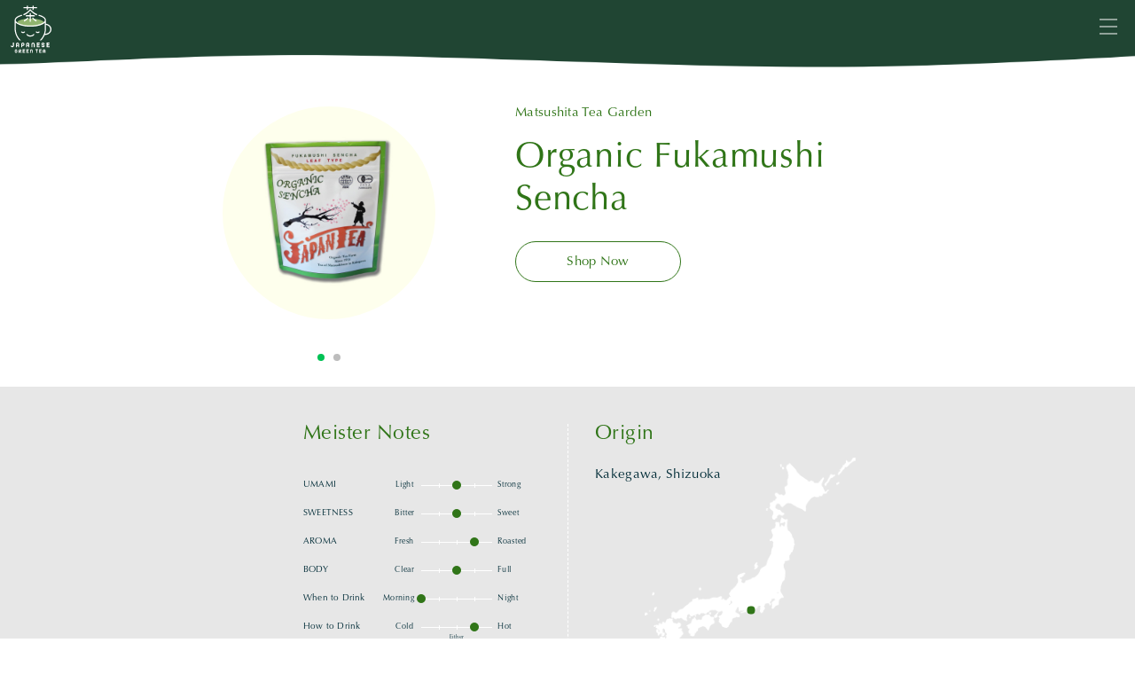

--- FILE ---
content_type: text/html
request_url: https://japan-food.jetro.go.jp/greentea/item/organic-fukamushi-sencha/index.html?utm_source=learn_more&utm_medium=website&utm_campaign=learn_more_product&utm_content=matsushita-tea-garden
body_size: 8447
content:
<!DOCTYPE html>
<html xmlns="http://www.w3.org/1999/xhtml" xmlns:og="http://ogp.me/ns#" xmlns:fb="http://www.facebook.com/2008/fbml" temp="single-item">

<head>
  <!-- Google Tag Manager -->
  <script>
    (function(w, d, s, l, i) {
      w[l] = w[l] || [];
      w[l].push({
        'gtm.start': new Date().getTime(),
        event: 'gtm.js'
      });
      var f = d.getElementsByTagName(s)[0],
        j = d.createElement(s),
        dl = l != 'dataLayer' ? '&l=' + l : '';
      j.async = true;
      j.src =
        'https://www.googletagmanager.com/gtm.js?id=' + i + dl;
      f.parentNode.insertBefore(j, f);
    })(window, document, 'script', 'dataLayer', 'GTM-MWFC62J');
  </script>
  <!-- End Google Tag Manager -->
  <!-- Global site tag (gtag.js) - Google Analytics -->
  <script async src="https://www.googletagmanager.com/gtag/js?id=UA-174257625-1"></script>
  <script>
    window.dataLayer = window.dataLayer || [];

    function gtag() {
      window.dataLayer.push(arguments);
    }
    gtag('js', new Date());
    gtag('config', 'UA-174257625-1', {
      'send_page_view': false
    });
  </script>



  
  <meta http-equiv="Content-Type" content="text/html; charset=UTF-8">
  <meta http-equiv="Content-Language" content="ja">
  <meta name="robots" content="all">
  <meta name="viewport" content="width=device-width">

  <title>The GREEN TEA Room / Find Your Matcha Moment : Organic Fukamushi Sencha</title>

  <meta name="keywords" content="Japanese Green Tea, JFOODO, Green tea, Matcha, Gyokuro, Sencha, Hojicha, Genmaicha">
  <meta name="description" content="The GREEN TEA Room is an emotional oasis to help you reconnect with yourself and the world around you. Through hand-crafted Japanese green tea, The GREEN TEA Room will guide you to achieve those short but precious moments the modern human needs to get through each day.">
  <meta http-equiv="Content-Style-Type" content="text/css">
  <meta http-equiv="Content-Script-Type" content="text/javascript">
  <meta http-equiv="imagetoolbar" content="no">
  <link rel="shortcut icon" href="./../../wp-content/themes/gt2023/img/fav.png" type="image/x-icon">
  <link rel="apple-touch-icon">

  <meta property="og:type" content="website">
  <meta property="og:url" content="https://greentea-jfoodo.jetro.go.jp/item/organic-fukamushi-sencha/">
  <meta property="og:title" content="The GREEN TEA Room / Find Your Matcha Moment : Organic Fukamushi Sencha">
  <meta property="og:description" content="The GREEN TEA Room is an emotional oasis to help you reconnect with yourself and the world around you. Through hand-crafted Japanese green tea, The GREEN TEA Room will guide you to achieve those short but precious moments the modern human needs to get through each day.">
  <meta property="og:image" content="https://greentea-jfoodo.jetro.go.jp/wp-content/uploads/2023/10/630a73564912b5080d7ffbb3f9e04c38.jpg">
  <meta name="twitter:card" content="summary_large_image">
  <meta name="twitter:url" content="https://greentea-jfoodo.jetro.go.jp/item/organic-fukamushi-sencha/">
  <meta name="twitter:title" content="The GREEN TEA Room / Find Your Matcha Moment : Organic Fukamushi Sencha">
  <meta name="twitter:description" content="The GREEN TEA Room is an emotional oasis to help you reconnect with yourself and the world around you. Through hand-crafted Japanese green tea, The GREEN TEA Room will guide you to achieve those short but precious moments the modern human needs to get through each day.">
  <meta name="twitter:image:src" content="https://greentea-jfoodo.jetro.go.jp/wp-content/uploads/2023/10/630a73564912b5080d7ffbb3f9e04c38.jpg">

  <link rel="stylesheet" type="text/css" href="https://cdn.jsdelivr.net/npm/slick-carousel@1.8.1/slick/slick.css">
  <link rel="stylesheet" type="text/css" href="https://cdn.jsdelivr.net/npm/slick-carousel@1.8.1/slick/slick-theme.css">
  <script src="https://kit.fontawesome.com/a5e40af64d.js" crossorigin="anonymous" defer></script>

  <meta name="robots" content="max-image-preview:large">
<style id="safe-svg-svg-icon-style-inline-css" type="text/css">.safe-svg-cover{text-align:center}.safe-svg-cover .safe-svg-inside{display:inline-block;max-width:100%}.safe-svg-cover svg{height:100%;max-height:100%;max-width:100%;width:100%}</style>
<style id="global-styles-inline-css" type="text/css">body{--wp--preset--color--black: #000000;--wp--preset--color--cyan-bluish-gray: #abb8c3;--wp--preset--color--white: #ffffff;--wp--preset--color--pale-pink: #f78da7;--wp--preset--color--vivid-red: #cf2e2e;--wp--preset--color--luminous-vivid-orange: #ff6900;--wp--preset--color--luminous-vivid-amber: #fcb900;--wp--preset--color--light-green-cyan: #7bdcb5;--wp--preset--color--vivid-green-cyan: #00d084;--wp--preset--color--pale-cyan-blue: #8ed1fc;--wp--preset--color--vivid-cyan-blue: #0693e3;--wp--preset--color--vivid-purple: #9b51e0;--wp--preset--gradient--vivid-cyan-blue-to-vivid-purple: linear-gradient(135deg,rgba(6,147,227,1) 0%,rgb(155,81,224) 100%);--wp--preset--gradient--light-green-cyan-to-vivid-green-cyan: linear-gradient(135deg,rgb(122,220,180) 0%,rgb(0,208,130) 100%);--wp--preset--gradient--luminous-vivid-amber-to-luminous-vivid-orange: linear-gradient(135deg,rgba(252,185,0,1) 0%,rgba(255,105,0,1) 100%);--wp--preset--gradient--luminous-vivid-orange-to-vivid-red: linear-gradient(135deg,rgba(255,105,0,1) 0%,rgb(207,46,46) 100%);--wp--preset--gradient--very-light-gray-to-cyan-bluish-gray: linear-gradient(135deg,rgb(238,238,238) 0%,rgb(169,184,195) 100%);--wp--preset--gradient--cool-to-warm-spectrum: linear-gradient(135deg,rgb(74,234,220) 0%,rgb(151,120,209) 20%,rgb(207,42,186) 40%,rgb(238,44,130) 60%,rgb(251,105,98) 80%,rgb(254,248,76) 100%);--wp--preset--gradient--blush-light-purple: linear-gradient(135deg,rgb(255,206,236) 0%,rgb(152,150,240) 100%);--wp--preset--gradient--blush-bordeaux: linear-gradient(135deg,rgb(254,205,165) 0%,rgb(254,45,45) 50%,rgb(107,0,62) 100%);--wp--preset--gradient--luminous-dusk: linear-gradient(135deg,rgb(255,203,112) 0%,rgb(199,81,192) 50%,rgb(65,88,208) 100%);--wp--preset--gradient--pale-ocean: linear-gradient(135deg,rgb(255,245,203) 0%,rgb(182,227,212) 50%,rgb(51,167,181) 100%);--wp--preset--gradient--electric-grass: linear-gradient(135deg,rgb(202,248,128) 0%,rgb(113,206,126) 100%);--wp--preset--gradient--midnight: linear-gradient(135deg,rgb(2,3,129) 0%,rgb(40,116,252) 100%);--wp--preset--font-size--small: 13px;--wp--preset--font-size--medium: 20px;--wp--preset--font-size--large: 36px;--wp--preset--font-size--x-large: 42px;--wp--preset--spacing--20: 0.44rem;--wp--preset--spacing--30: 0.67rem;--wp--preset--spacing--40: 1rem;--wp--preset--spacing--50: 1.5rem;--wp--preset--spacing--60: 2.25rem;--wp--preset--spacing--70: 3.38rem;--wp--preset--spacing--80: 5.06rem;--wp--preset--shadow--natural: 6px 6px 9px rgba(0, 0, 0, 0.2);--wp--preset--shadow--deep: 12px 12px 50px rgba(0, 0, 0, 0.4);--wp--preset--shadow--sharp: 6px 6px 0px rgba(0, 0, 0, 0.2);--wp--preset--shadow--outlined: 6px 6px 0px -3px rgba(255, 255, 255, 1), 6px 6px rgba(0, 0, 0, 1);--wp--preset--shadow--crisp: 6px 6px 0px rgba(0, 0, 0, 1);}:where(.is-layout-flex){gap: 0.5em;}:where(.is-layout-grid){gap: 0.5em;}body .is-layout-flow > .alignleft{float: left;margin-inline-start: 0;margin-inline-end: 2em;}body .is-layout-flow > .alignright{float: right;margin-inline-start: 2em;margin-inline-end: 0;}body .is-layout-flow > .aligncenter{margin-left: auto !important;margin-right: auto !important;}body .is-layout-constrained > .alignleft{float: left;margin-inline-start: 0;margin-inline-end: 2em;}body .is-layout-constrained > .alignright{float: right;margin-inline-start: 2em;margin-inline-end: 0;}body .is-layout-constrained > .aligncenter{margin-left: auto !important;margin-right: auto !important;}body .is-layout-constrained > :where(:not(.alignleft):not(.alignright):not(.alignfull)){max-width: var(--wp--style--global--content-size);margin-left: auto !important;margin-right: auto !important;}body .is-layout-constrained > .alignwide{max-width: var(--wp--style--global--wide-size);}body .is-layout-flex{display: flex;}body .is-layout-flex{flex-wrap: wrap;align-items: center;}body .is-layout-flex > *{margin: 0;}body .is-layout-grid{display: grid;}body .is-layout-grid > *{margin: 0;}:where(.wp-block-columns.is-layout-flex){gap: 2em;}:where(.wp-block-columns.is-layout-grid){gap: 2em;}:where(.wp-block-post-template.is-layout-flex){gap: 1.25em;}:where(.wp-block-post-template.is-layout-grid){gap: 1.25em;}.has-black-color{color: var(--wp--preset--color--black) !important;}.has-cyan-bluish-gray-color{color: var(--wp--preset--color--cyan-bluish-gray) !important;}.has-white-color{color: var(--wp--preset--color--white) !important;}.has-pale-pink-color{color: var(--wp--preset--color--pale-pink) !important;}.has-vivid-red-color{color: var(--wp--preset--color--vivid-red) !important;}.has-luminous-vivid-orange-color{color: var(--wp--preset--color--luminous-vivid-orange) !important;}.has-luminous-vivid-amber-color{color: var(--wp--preset--color--luminous-vivid-amber) !important;}.has-light-green-cyan-color{color: var(--wp--preset--color--light-green-cyan) !important;}.has-vivid-green-cyan-color{color: var(--wp--preset--color--vivid-green-cyan) !important;}.has-pale-cyan-blue-color{color: var(--wp--preset--color--pale-cyan-blue) !important;}.has-vivid-cyan-blue-color{color: var(--wp--preset--color--vivid-cyan-blue) !important;}.has-vivid-purple-color{color: var(--wp--preset--color--vivid-purple) !important;}.has-black-background-color{background-color: var(--wp--preset--color--black) !important;}.has-cyan-bluish-gray-background-color{background-color: var(--wp--preset--color--cyan-bluish-gray) !important;}.has-white-background-color{background-color: var(--wp--preset--color--white) !important;}.has-pale-pink-background-color{background-color: var(--wp--preset--color--pale-pink) !important;}.has-vivid-red-background-color{background-color: var(--wp--preset--color--vivid-red) !important;}.has-luminous-vivid-orange-background-color{background-color: var(--wp--preset--color--luminous-vivid-orange) !important;}.has-luminous-vivid-amber-background-color{background-color: var(--wp--preset--color--luminous-vivid-amber) !important;}.has-light-green-cyan-background-color{background-color: var(--wp--preset--color--light-green-cyan) !important;}.has-vivid-green-cyan-background-color{background-color: var(--wp--preset--color--vivid-green-cyan) !important;}.has-pale-cyan-blue-background-color{background-color: var(--wp--preset--color--pale-cyan-blue) !important;}.has-vivid-cyan-blue-background-color{background-color: var(--wp--preset--color--vivid-cyan-blue) !important;}.has-vivid-purple-background-color{background-color: var(--wp--preset--color--vivid-purple) !important;}.has-black-border-color{border-color: var(--wp--preset--color--black) !important;}.has-cyan-bluish-gray-border-color{border-color: var(--wp--preset--color--cyan-bluish-gray) !important;}.has-white-border-color{border-color: var(--wp--preset--color--white) !important;}.has-pale-pink-border-color{border-color: var(--wp--preset--color--pale-pink) !important;}.has-vivid-red-border-color{border-color: var(--wp--preset--color--vivid-red) !important;}.has-luminous-vivid-orange-border-color{border-color: var(--wp--preset--color--luminous-vivid-orange) !important;}.has-luminous-vivid-amber-border-color{border-color: var(--wp--preset--color--luminous-vivid-amber) !important;}.has-light-green-cyan-border-color{border-color: var(--wp--preset--color--light-green-cyan) !important;}.has-vivid-green-cyan-border-color{border-color: var(--wp--preset--color--vivid-green-cyan) !important;}.has-pale-cyan-blue-border-color{border-color: var(--wp--preset--color--pale-cyan-blue) !important;}.has-vivid-cyan-blue-border-color{border-color: var(--wp--preset--color--vivid-cyan-blue) !important;}.has-vivid-purple-border-color{border-color: var(--wp--preset--color--vivid-purple) !important;}.has-vivid-cyan-blue-to-vivid-purple-gradient-background{background: var(--wp--preset--gradient--vivid-cyan-blue-to-vivid-purple) !important;}.has-light-green-cyan-to-vivid-green-cyan-gradient-background{background: var(--wp--preset--gradient--light-green-cyan-to-vivid-green-cyan) !important;}.has-luminous-vivid-amber-to-luminous-vivid-orange-gradient-background{background: var(--wp--preset--gradient--luminous-vivid-amber-to-luminous-vivid-orange) !important;}.has-luminous-vivid-orange-to-vivid-red-gradient-background{background: var(--wp--preset--gradient--luminous-vivid-orange-to-vivid-red) !important;}.has-very-light-gray-to-cyan-bluish-gray-gradient-background{background: var(--wp--preset--gradient--very-light-gray-to-cyan-bluish-gray) !important;}.has-cool-to-warm-spectrum-gradient-background{background: var(--wp--preset--gradient--cool-to-warm-spectrum) !important;}.has-blush-light-purple-gradient-background{background: var(--wp--preset--gradient--blush-light-purple) !important;}.has-blush-bordeaux-gradient-background{background: var(--wp--preset--gradient--blush-bordeaux) !important;}.has-luminous-dusk-gradient-background{background: var(--wp--preset--gradient--luminous-dusk) !important;}.has-pale-ocean-gradient-background{background: var(--wp--preset--gradient--pale-ocean) !important;}.has-electric-grass-gradient-background{background: var(--wp--preset--gradient--electric-grass) !important;}.has-midnight-gradient-background{background: var(--wp--preset--gradient--midnight) !important;}.has-small-font-size{font-size: var(--wp--preset--font-size--small) !important;}.has-medium-font-size{font-size: var(--wp--preset--font-size--medium) !important;}.has-large-font-size{font-size: var(--wp--preset--font-size--large) !important;}.has-x-large-font-size{font-size: var(--wp--preset--font-size--x-large) !important;}
.wp-block-navigation a:where(:not(.wp-element-button)){color: inherit;}
:where(.wp-block-post-template.is-layout-flex){gap: 1.25em;}:where(.wp-block-post-template.is-layout-grid){gap: 1.25em;}
:where(.wp-block-columns.is-layout-flex){gap: 2em;}:where(.wp-block-columns.is-layout-grid){gap: 2em;}
.wp-block-pullquote{font-size: 1.5em;line-height: 1.6;}</style>
<link rel="https://api.w.org/" href="./../../wp-json/index.html">
<link rel="alternate" type="application/json" href="./../../wp-json/wp/v2/item/1723/index.html">
<link rel="EditURI" type="application/rsd+xml" title="RSD" href="./../../xmlrpc.php?rsd">
<link rel="canonical" href="./index.html">
<link rel="shortlink" href="./../../index.html?p=1723">
<link rel="alternate" type="application/json+oembed" href="./../../wp-json/oembed/1.0/embed/index.html?url=http%3A%2F%2F%2Fitem%2Forganic-fukamushi-sencha%2F">
<link rel="alternate" type="text/xml+oembed" href="./../../wp-json/oembed/1.0/embed/index.html?url=http%3A%2F%2F%2Fitem%2Forganic-fukamushi-sencha%2F&#038;format=xml">
  <script type="text/javascript">
    var tdu = "./wp-content/themes/gt2023";
  </script>
  <link name="tdu" href="./../../wp-content/themes/gt2023/index.html">

  <script src="https://cdnjs.cloudflare.com/ajax/libs/gsap/3.9.1/gsap.min.js"></script>
  

  <script src="https://code.jquery.com/jquery-3.6.0.min.js" integrity="sha256-/xUj+3OJU5yExlq6GSYGSHk7tPXikynS7ogEvDej/m4=" crossorigin="anonymous"></script>
  <script src="https://cdnjs.cloudflare.com/ajax/libs/jquery-cookie/1.4.1/jquery.cookie.min.js" integrity="sha512-3j3VU6WC5rPQB4Ld1jnLV7Kd5xr+cq9avvhwqzbH/taCRNURoeEpoPBK9pDyeukwSxwRPJ8fDgvYXd6SkaZ2TA==" crossorigin="anonymous" referrerpolicy="no-referrer"></script>
  <script type="text/javascript" src="https://cdn.jsdelivr.net/npm/slick-carousel@1.8.1/slick/slick.min.js"></script>
  <script src="https://code.jquery.com/ui/1.12.1/jquery-ui.min.js" integrity="sha256-VazP97ZCwtekAsvgPBSUwPFKdrwD3unUfSGVYrahUqU=" crossorigin="anonymous"></script>
  <script type="text/javascript" src="./../../wp-content/themes/gt2023/js/transit.js"></script>
  <script type="text/javascript" src="./../../wp-content/themes/gt2023/js/jquery.mCustomScrollbar.js"></script>
  <script type="text/javascript" src="./../../wp-content/themes/gt2023/js/desvg.js"></script>
  <script type="text/javascript" src="./../../wp-content/themes/gt2023/js/gt23.js?sdsx=adx"></script>

  <link rel="stylesheet" href="./../../wp-content/themes/gt2023/fonts/mindstay-regular.css" type="text/css" charset="utf-8">


  <link rel="stylesheet" href="./../../wp-content/themes/gt2023/css/jquery.mCustomScrollbar.css" type="text/css">
  <link rel="stylesheet" href="./../../wp-content/themes/gt2023/css/gt23.css?xsc=sd" type="text/css">


</head>

<body sort__popd="0" class="">
  
  <div class="vodal only_loaded" vodal_as="y">
  <div class="vodal__bg vodal_off fit">
  </div>

  <div class="vodal__close vodal_off hov__sc" sortpop="0"></div>

  <div class="vodal__area">
    <div class="vodal_off fit">
    </div>




    <div class="vodal-video-wrapper">
      <div class="vodal-video-container">
        <iframe class="vodal-iframe" frameborder="0" allowfullscreen></iframe>
      </div>

      <div class="vodal-video-text">
        <div class="vodal-vtitle">Kagoshima Seicha</div>
        <div class="vodal-vtext">Kagoshima Seicha Co., Ltd. is a long-established Japanese tea company with 130 years of experience in the tea business and retail sales. The headquarters are in Kagoshima City, Kagoshima,
          a prefecture famous for livestock products like Black Berkshire pork and black Japanese beef, and agricultural products like sweet potatoes. The company's philosophy is to "spread Japanese culture through Japanese tea” by providing a variety of products that will make customers say, "Kagoshima tea is delicious! I wonder where Kagoshima is?” Just like “Uji” is to green tea, Kagoshima Seicha continues to pursue its goal of making “Kagoshima” and “Kagoshima tea” synonymous with Japanese tea across the world. </div>
        <div class="vodal-vlink">
<a href="http://kagoshimaseicha.co.jp/en/" target="_blank">http://kagoshimaseicha.co.jp/en/</a>
          <a href="Instagram:@kagoshima_seicha" target="_blank">Instagram:@kagoshima_seicha</a>
          <a href="http://birouen.com/" target="_blank">http://birouen.com</a>
          <a target="_blank">Instagram:@greentea_birouen</a>
        </div>
      </div>

    </div>






  </div>

</div>


  
  <img src="./../../wp-content/uploads/2023/10/630a73564912b5080d7ffbb3f9e04c38.jpg" class="justload">

  <div class="xwrap">



    <div class="header">
  <a href="./../../index.html" class="header__logo hov__sc">
  <img src="./../../wp-content/uploads/2023/08/dd54f8c8e62f53b40a0b40fa175769d2.svg" class="fit">
</a>
<img src="./../../wp-content/uploads/2023/08/323181c9bece1c70578ba118af4f07ee.png" class="header__bg pc">
<img src="./../../wp-content/uploads/2023/08/7201ec20f458efd6eb2d5c327871a02c.png" class="header__bg sp">
</div>


<div class="menu__button hov__sc">
<div class="menu__button__line menu__button__1"></div>
<div class="menu__button__line menu__button__2"></div>
<div class="menu__button__line menu__button__3"></div>
</div>

<div class="menu only_loaded">
<div class="menu__clb fit">
</div>
<div class="menu__area">
<div class="menu__cont">
<img src="./../../wp-content/uploads/2023/08/5c2cb4547ae30960a5ac83b1c20ec988.svg" class="menu__logo">

<div class="menu__cont__in">

<a href="./../../index.html" class="menu__a__1 ani__up ons">Top</a><br class="sp">
<a href="./../../about/index.html" class="menu__a__1 ani__up ons menu__a__mpc">About</a><br class="no_footer__pc">
<a href="./../../products/index.html" class="menu__a__1 menu__a__1fl ani__up ons">Products</a>
<div class="menu__a__ac__button sp"></div>
<div class="menu__a__ac menu__a__ac__ocha">
    <a href="./../../ocha/matcha/index.html" class="menu__a__2 ani__up2 ons">MATCHA</a>
    <a href="./../../ocha/hojicha/index.html" class="menu__a__2 ani__up2 ons">HOJICHA</a>
    <a href="./../../ocha/gyokuro/index.html" class="menu__a__2 ani__up2 ons">GYOKURO</a>
    <a href="./../../ocha/genmaicha/index.html" class="menu__a__2 ani__up2 ons">GENMAICHA</a>
    <a href="./../../ocha/sencha/index.html" class="menu__a__2 ani__up2 ons">SENCHA</a>
    <a href="./../../ocha/other-ocha/index.html" class="menu__a__2 ani__up2 ons">OTHERS</a>
</div>
<br class="pc">

<a href="./../../journal/index.html" class="menu__a__1 ani__up ons">Artisans</a>
<div class="menu__a__ac__button sp"></div>
<div class="menu__a__ac">    <a href="./../../journal/index.html#all" class="menu__a__2 ani__up2 ons">All Artisans</a>
</div>

<a href="./../../experience/index.html" class="menu__a__1 menu__a__ex ani__up ons">Experience</a>
<div class="menu__a__ac__button sp none"></div>
<div class="menu__a__ac none">
    <a href="./../../experience/index.html#new" class="menu__a__2 ani__up2 ons">New Restaurant </a>
    <a href="./../../experience/index.html#all" class="menu__a__2 ani__up2 ons">All Restaurant </a>
</div>
<br class="pc no_footer__pc">


<a href="./../../program/index.html" class="menu__a__1 menu__a__1fl ani__up ons none">Business</a>
<br class="no_footer__pc">
<a href="./../../brands/index.html" class="menu__a__1 ani__up ons menu__a__mpcx menu__a__1fl">Brands</a><br class="sp">
<a href="./../../policy/index.html" class="menu__a__2 ani__up2 ons menu__a__mpc no_footer">PRIVACY POLICY</a>

</div>
</div>
<img src="./../../wp-content/uploads/2023/08/b72c6735f0e9b61c1b68333d6cf8d17b.png" class="menu__bottom pc">
<img src="./../../wp-content/uploads/2023/09/feb568738ed1d183aaa2db79cde8c152.svg" class="menu__bottom sp">
</div>
</div>            
    <div class="it3__head"></div>


    <style>[temp=single-item] .it_val__tate_3 {
        left: 75%;
      }</style>






    <div class="it_head ">


      <div class="it_head__in cf">


        <div class="it_head__th ith_slider">


          <div class="it_head__th__in">
            <div class="bg" style="background-image:url('./../../wp-content/uploads/2022/10/4f0da6531aa68aebe68d55c364f1ac7e.jpg')">
            </div>
          </div>




          


          <div class="it_head__th__in no__circle">
            <div class="bg" style="background-image:url('./../../wp-content/uploads/2021/08/8d37eedb8fa8a923f94a595aff2b047e.jpg')">
            </div>
          </div>




        </div>

        <div class="it_head__th__nav">
        </div>


        <div class="it_head__info fc_sencha">


          <div class="it_head__info__c">Matsushita Tea Garden          </div>


          <div class="it_head__info__h">Organic Fukamushi Sencha          </div>


          <div class="it_head__info__p none">Our Mission<br>
Food builds your body, fills your heart, and becomes the source of energy for life. Everyday we eat food that is from living entities. Each variety of precious food has its own season to be harvested. Our production comes from thanksgiving to the abundant nature around us. We spend much time and effort. Yet we pass on this great gift of nature to the next generation.<br>
Life is gift to you. Our lives need to fit in the ecosystem. That is why we farm and produce tea organically in this blessed land. <br>
About Us<br>
Our motto is to cultivate the soil to farm the most effective way. We grow organic tea bushes and strive to produce the great taste from blessed nature. We provide organic tea to help sustain your good heath.<br>
We, and our tea garden with its integrated production, provide organic tea to you.          </div>



                      <a href="https://shop.suppinn.com/purchase-from-overseas/" target="_blank" class="it_head__b hoverslot bdc_sencha">
              <div class="hoverslot__cont">
                <div class="trc fc_sencha">
                  Shop Now</div>
              </div>
            </a>
          


        </div>


      </div>



    </div>



    <div class="it_val">

      <div class="it_val__in cf">


        <div class="it_val__ins it_val__ins_1">


          <div class="it_val__cont">

            <div class="it_val__cont__h fc_sencha">
              Meister Notes
            </div>


            <div class="it_val__mset__wrap ">

              
                <div class="it_val__mset cf it_val__mset_nm0">
                  <div class="it_val__mset_1"><span>UMAMI</span></div>
                  <div class="it_val__mset_2"><span>Light</span></div>
                  <div class="it_val__mset_3">


                    <div class="it_val__c bc_sencha" style="left:50%"></div>


                    

                    <div class="it_val__line"></div>
                    <div class="it_val__tate it_val__tate_1"></div>
                    <div class="it_val__tate it_val__tate_2"></div>
                    <div class="it_val__tate it_val__tate_3"></div>
                    <div class="it_val__tate it_val__tate_4"></div>
                  </div>
                  <div class="it_val__mset_4"><span>Strong</span></div>
                </div>

              
                <div class="it_val__mset cf it_val__mset_nm1">
                  <div class="it_val__mset_1"><span>SWEETNESS</span></div>
                  <div class="it_val__mset_2"><span>Bitter</span></div>
                  <div class="it_val__mset_3">


                    <div class="it_val__c bc_sencha" style="left:50%"></div>


                    

                    <div class="it_val__line"></div>
                    <div class="it_val__tate it_val__tate_1"></div>
                    <div class="it_val__tate it_val__tate_2"></div>
                    <div class="it_val__tate it_val__tate_3"></div>
                    <div class="it_val__tate it_val__tate_4"></div>
                  </div>
                  <div class="it_val__mset_4"><span>Sweet</span></div>
                </div>

              
                <div class="it_val__mset cf it_val__mset_nm2">
                  <div class="it_val__mset_1"><span>AROMA</span></div>
                  <div class="it_val__mset_2"><span>Fresh</span></div>
                  <div class="it_val__mset_3">


                    <div class="it_val__c bc_sencha" style="left:75%"></div>


                    

                    <div class="it_val__line"></div>
                    <div class="it_val__tate it_val__tate_1"></div>
                    <div class="it_val__tate it_val__tate_2"></div>
                    <div class="it_val__tate it_val__tate_3"></div>
                    <div class="it_val__tate it_val__tate_4"></div>
                  </div>
                  <div class="it_val__mset_4"><span>Roasted</span></div>
                </div>

              
                <div class="it_val__mset cf it_val__mset_nm3">
                  <div class="it_val__mset_1"><span>BODY</span></div>
                  <div class="it_val__mset_2"><span>Clear</span></div>
                  <div class="it_val__mset_3">


                    <div class="it_val__c bc_sencha" style="left:50%"></div>


                    

                    <div class="it_val__line"></div>
                    <div class="it_val__tate it_val__tate_1"></div>
                    <div class="it_val__tate it_val__tate_2"></div>
                    <div class="it_val__tate it_val__tate_3"></div>
                    <div class="it_val__tate it_val__tate_4"></div>
                  </div>
                  <div class="it_val__mset_4"><span>Full</span></div>
                </div>

              
                <div class="it_val__mset cf it_val__mset_nm4">
                  <div class="it_val__mset_1"><span>When to Drink</span></div>
                  <div class="it_val__mset_2"><span>Morning</span></div>
                  <div class="it_val__mset_3">


                    <div class="it_val__c bc_sencha" style="left:0%"></div>


                    

                    <div class="it_val__line"></div>
                    <div class="it_val__tate it_val__tate_1"></div>
                    <div class="it_val__tate it_val__tate_2"></div>
                    <div class="it_val__tate it_val__tate_3"></div>
                    <div class="it_val__tate it_val__tate_4"></div>
                  </div>
                  <div class="it_val__mset_4"><span>Night</span></div>
                </div>

              
                <div class="it_val__mset cf it_val__mset_nm5">
                  <div class="it_val__mset_1"><span>How to Drink</span></div>
                  <div class="it_val__mset_2"><span>Cold</span></div>
                  <div class="it_val__mset_3">


                    <div class="it_val__c bc_sencha" style="left:75%"></div>


                    

                    <div class="it_val__line"></div>
                    <div class="it_val__tate it_val__tate_1"></div>
                    <div class="it_val__tate it_val__tate_2"></div>
                    <div class="it_val__tate it_val__tate_3"></div>
                    <div class="it_val__tate it_val__tate_4"></div>
                  </div>
                  <div class="it_val__mset_4"><span>Hot</span></div>
                </div>

              
                <div class="it_val__mset cf it_val__mset_nm6">
                  <div class="it_val__mset_1"><span>Recommended<br>Temperature</span></div>
                  <div class="it_val__mset_2"><span>Low</span></div>
                  <div class="it_val__mset_3">


                    <div class="it_val__c bc_sencha" style="left:75%"></div>


                    

                    <div class="it_val__line"></div>
                    <div class="it_val__tate it_val__tate_1"></div>
                    <div class="it_val__tate it_val__tate_2"></div>
                    <div class="it_val__tate it_val__tate_3"></div>
                    <div class="it_val__tate it_val__tate_4"></div>
                  </div>
                  <div class="it_val__mset_4"><span>High</span></div>
                </div>

              
            </div>




          </div>

        </div>


        <div class="it_val__ins it_val__ins_2">


          <div class="it_val__cont">
            <div class="it_val__cont__h fc_sencha">
              Origin
            </div>

            <div class="it_val__map__name">Kakegawa, Shizuoka</div>

            <div class="it_val__map">



              <div class="it_val__map__dot bc_sencha" style="top:72%;left:50.5%;">
                <div class="it_val__map__origin">Origin</div>
              </div>


              <div class="bg" style="background-image:url('./../../wp-content/uploads/2022/10/d8c82c45949595792c42cb506e4b3f21.png')">
              </div>

            </div>



          </div>

        </div>


      </div>

    </div>


    <!--recommend-->
    <div class="rmd__area">

      <div class="rmd__head">Recommend</div>

      <div class="rmd__items">


                    




<a href="./../green-tea-liqueur-premium/index.html" class="ons ons__card card c_other hov__zoom" f_val="3" s_posttime="1665111686" f_teatype="others" f_howtod="cold" f_howtom="powder" f_meid="873" f_name="Green Tea Liqueur PREMIUM">
			   <div class="card__scale">

  <div class="card__th">
<div class="card__th__in h_zoom bg hov__zoom__in" style="background-image:url('./../../wp-content/uploads/2022/10/7084160ad910cde6d9229e983c9f64cb-600x600.jpg')">
</div>
   </div>
  <div class="card__g"> Others </div>
  <div class="card__b"></div> 
  <div class="card__h"><div class="card__h__in"> Green Tea Liqueur PREMIUM </div></div>
  
  <div class="card__c"> Matsushita Tea Garden </div>
  </div>
  
	<div class="cm_item_t2n none">GreenTeaLiqueurPREMIUM</div>
</a>                    




<a href="./../organic-genmaicha/index.html" class="ons ons__card card c_genmaicha hov__zoom" f_val="3" s_posttime="1665111460" f_teatype="genmaicha" f_howtod="hot" f_howtom="leaf" f_meid="873" f_name="Organic Genmaicha">
			   <div class="card__scale">

  <div class="card__th">
<div class="card__th__in h_zoom bg hov__zoom__in" style="background-image:url('./../../wp-content/uploads/2022/10/9f762edd4d220475f64a684e740bd3ef-600x600.jpg')">
</div>
   </div>
  <div class="card__g"> Genmaicha </div>
  <div class="card__b"></div> 
  <div class="card__h"><div class="card__h__in"> Organic Genmaicha </div></div>
  
  <div class="card__c"> Matsushita Tea Garden </div>
  </div>
  
	<div class="cm_item_t2n none">OrganicGenmaicha</div>
</a>                    




<a href="./index.html" class="ons ons__card card c_sencha hov__zoom" f_val="3" s_posttime="1665111349" f_teatype="sencha" f_howtod="hot" f_howtom="leaf" f_meid="873" f_name="Organic Fukamushi Sencha">
			   <div class="card__scale">

  <div class="card__th">
<div class="card__th__in h_zoom bg hov__zoom__in" style="background-image:url('./../../wp-content/uploads/2022/10/4f0da6531aa68aebe68d55c364f1ac7e-600x600.jpg')">
</div>
   </div>
  <div class="card__g"> Sencha </div>
  <div class="card__b"></div> 
  <div class="card__h"><div class="card__h__in"> Organic Fukamushi Sencha </div></div>
  
  <div class="card__c"> Matsushita Tea Garden </div>
  </div>
  
	<div class="cm_item_t2n none">OrganicFukamushiSencha</div>
</a>                    




<a href="./../organic-gyokuro/index.html" class="ons ons__card card c_gyokuro hov__zoom" f_val="3" s_posttime="1665111227" f_teatype="gyokuro" f_howtod="normal" f_howtom="leaf" f_meid="873" f_name="Organic Gyokuro">
			   <div class="card__scale">

  <div class="card__th">
<div class="card__th__in h_zoom bg hov__zoom__in" style="background-image:url('./../../wp-content/uploads/2022/10/228cf32e54102a3472442d4a5ea5d2c9-600x600.jpg')">
</div>
   </div>
  <div class="card__g"> Gyokuro </div>
  <div class="card__b"></div> 
  <div class="card__h"><div class="card__h__in"> Organic Gyokuro </div></div>
  
  <div class="card__c"> Matsushita Tea Garden </div>
  </div>
  
	<div class="cm_item_t2n none">OrganicGyokuro</div>
</a>                    




<a href="./../organic-new-green-tea-powder/index.html" class="ons ons__card card c_sencha hov__zoom" f_val="3" s_posttime="1665111140" f_teatype="sencha" f_howtod="hot" f_howtom="powder" f_meid="873" f_name="Organic New Green Tea Powder">
			   <div class="card__scale">

  <div class="card__th">
<div class="card__th__in h_zoom bg hov__zoom__in" style="background-image:url('./../../wp-content/uploads/2022/10/64719f95d7b89d03ca39bf043ea7fd86-600x600.jpg')">
</div>
   </div>
  <div class="card__g"> Sencha </div>
  <div class="card__b"></div> 
  <div class="card__h"><div class="card__h__in"> Organic New Green Tea Powder </div></div>
  
  <div class="card__c"> Matsushita Tea Garden </div>
  </div>
  
	<div class="cm_item_t2n none">OrganicNewGreenTeaPowder</div>
</a>                    




<a href="./../organic-matcha/index.html" class="ons ons__card card c_matcha hov__zoom" f_val="3" s_posttime="1665111024" f_teatype="matcha" f_howtod="hot" f_howtom="powder" f_meid="873" f_name="Organic Matcha">
			   <div class="card__scale">

  <div class="card__th">
<div class="card__th__in h_zoom bg hov__zoom__in" style="background-image:url('./../../wp-content/uploads/2022/10/71582a14fbc33a07c58b69b00cf8a2f4-600x600.jpg')">
</div>
   </div>
  <div class="card__g"> Matcha </div>
  <div class="card__b"></div> 
  <div class="card__h"><div class="card__h__in"> Organic Matcha </div></div>
  
  <div class="card__c"> Matsushita Tea Garden </div>
  </div>
  
	<div class="cm_item_t2n none">OrganicMatcha</div>
</a>                    




<a href="./../organic-sencha-powder-stick/index.html" class="ons ons__card card c_sencha hov__zoom" f_val="3" s_posttime="1665110842" f_teatype="sencha" f_howtod="hot" f_howtom="powder" f_meid="873" f_name="Organic Sencha Powder Stick">
			   <div class="card__scale">

  <div class="card__th">
<div class="card__th__in h_zoom bg hov__zoom__in" style="background-image:url('./../../wp-content/uploads/2022/10/078c4016761b36ddb71617fd0c26f7f9-600x600.jpg')">
</div>
   </div>
  <div class="card__g"> Sencha </div>
  <div class="card__b"></div> 
  <div class="card__h"><div class="card__h__in"> Organic Sencha Powder Stick </div></div>
  
  <div class="card__c"> Matsushita Tea Garden </div>
  </div>
  
	<div class="cm_item_t2n none">OrganicSenchaPowderStick</div>
</a>                    




<a href="./../organic-yuzu-matcha-stick/index.html" class="ons ons__card card c_matcha hov__zoom" f_val="3" s_posttime="1665110722" f_teatype="matcha" f_howtod="hot" f_howtom="powder" f_meid="873" f_name="Organic Yuzu Matcha Stick">
			   <div class="card__scale">

  <div class="card__th">
<div class="card__th__in h_zoom bg hov__zoom__in" style="background-image:url('./../../wp-content/uploads/2022/10/a67e96accdda2bf24e4c7f4a1e73e953-600x600.jpg')">
</div>
   </div>
  <div class="card__g"> Matcha </div>
  <div class="card__b"></div> 
  <div class="card__h"><div class="card__h__in"> Organic Yuzu Matcha Stick </div></div>
  
  <div class="card__c"> Matsushita Tea Garden </div>
  </div>
  
	<div class="cm_item_t2n none">OrganicYuzuMatchaStick</div>
</a>                    




<a href="./../organic-matcha-stick/index.html" class="ons ons__card card c_matcha hov__zoom" f_val="3" s_posttime="1665110623" f_teatype="matcha" f_howtod="hot" f_howtom="powder" f_meid="873" f_name="Organic Matcha Stick">
			   <div class="card__scale">

  <div class="card__th">
<div class="card__th__in h_zoom bg hov__zoom__in" style="background-image:url('./../../wp-content/uploads/2022/10/33bce66402daa8b011111da81c802a80-600x600.jpg')">
</div>
   </div>
  <div class="card__g"> Matcha </div>
  <div class="card__b"></div> 
  <div class="card__h"><div class="card__h__in"> Organic Matcha Stick </div></div>
  
  <div class="card__c"> Matsushita Tea Garden </div>
  </div>
  
	<div class="cm_item_t2n none">OrganicMatchaStick</div>
</a>        



      </div>
    </div>

    <!--/recommend-->

          <div class="it_me_photo">
        <div class="bg" style="background-image:url('./../../wp-content/uploads/2021/08/587a507cc66752574736e5eece7417cd.jpg')"></div>
      </div>
    


    <div class="it_me_cont bc_matcha">


      <div class="it_me_cont__th">
        <div class="bg" style="background-image:url('./../../wp-content/uploads/2021/08/8d37eedb8fa8a923f94a595aff2b047e.jpg')">
        </div>
      </div>


              <img src="./../../wp-content/uploads/2021/08/587a507cc66752574736e5eece7417cd.jpg" class="it_me_cont__photo">
      




      <div class="it_me_cont__p">Our Mission<br>
Food builds your body, fills your heart, and becomes the source of energy for life. Everyday we eat food that is from living entities. Each variety of precious food has its own season to be harvested. Our production comes from thanksgiving to the abundant nature around us. We spend much time and effort. Yet we pass on this great gift of nature to the next generation.<br>
Life is gift to you. Our lives need to fit in the ecosystem. That is why we farm and produce tea organically in this blessed land. <br>
About Us<br>
Our motto is to cultivate the soil to farm the most effective way. We grow organic tea bushes and strive to produce the great taste from blessed nature. We provide organic tea to help sustain your good heath.<br>
We, and our tea garden with its integrated production, provide organic tea to you.      </div>



              <a href="http://suppinn.com/" target="_blank" class="it_me_cont__b hoverslot ">
          <img src="./../../wp-content/uploads/2022/09/30062db5fb3a9fe4ef321ab8ec10652e.svg" class="">
          <div class="hoverslot__cont">
            <div class="trc">
              Official Page</div>
          </div>
        </a>
      


    </div>





  
  
  
  
  
  
  
  
  
  
  
  
  
  
  
  
  
      <div class="shn">

        <div blc="12" bid="12" class="block__box " style="color:#002c37">

          <div class="block__card para  para__not ">
            <div class="para__in">
              <div class="fit ">

                                  <div class="fit pc" style="background-image:url('./../../wp-content/uploads/2023/09/4883e8e188b1f307422e5499c7a86cf0-1200x501.jpg')"> </div>
                
                                  <video poster="./../../wp-content/uploads/2023/09/4883e8e188b1f307422e5499c7a86cf0-1200x501.jpg" class="pc block__box__vid fit  vid__once " src="./../../wp-content/uploads/2023/08/8613ee7428eb9af86fd573baac729ebf.mp4" muted playsinline></video>
                



                                  <div class="fit sp" style="background-image:url('./../../wp-content/uploads/2023/09/e10aac4533107e6efc50f9205c82347a-1200x738.jpg')"> </div>
                

                
                  <video poster="./../../wp-content/uploads/2023/09/e10aac4533107e6efc50f9205c82347a-1200x738.jpg" class="sp block__box__vid fit  vid__once " src="./../../wp-content/uploads/2023/08/cfb910132e610949f5e76e2ebced6685.mp4" muted playsinline></video>

                

              </div>
            </div>
            <div class="block__dark fit" style="opacity:0"></div>
            <div class="block__card__in ">
              <h3 class="block__card__h3 animate-letter ons onscreen">
<span style="transition-delay:0s">S</span><span style="transition-delay:0.05s">h</span><span style="transition-delay:0.1s">o</span><span style="transition-delay:0.15s">p</span><span style="transition-delay:0.2s">&nbsp;</span><span style="transition-delay:0.25s">N</span><span style="transition-delay:0.3s">o</span><span style="transition-delay:0.35s">w</span>
</h3>
              <div class="by__text">Buy Japanese Green Tea Online</div>
              <a href="https://www.amazon.com/stores/page/B9BE392C-8CC2-496B-AE14-422AA6719230?channel=PromoTop" class=" hov__sc shopnow amazon-top" target="_blank">
                BUY NOW
              </a>
            </div>
          </div>


        </div>



      </div>
    
  




<div class="footer ons">
<div class="footer__in">

<a href="./../../index.html" class="menu__a__1 ani__up ons">Top</a><br class="sp">
<a href="./../../about/index.html" class="menu__a__1 ani__up ons menu__a__mpc">About</a><br class="no_footer__pc">
<a href="./../../products/index.html" class="menu__a__1 menu__a__1fl ani__up ons">Products</a>
<div class="menu__a__ac__button sp"></div>
<div class="menu__a__ac menu__a__ac__ocha">
    <a href="./../../ocha/matcha/index.html" class="menu__a__2 ani__up2 ons">MATCHA</a>
    <a href="./../../ocha/hojicha/index.html" class="menu__a__2 ani__up2 ons">HOJICHA</a>
    <a href="./../../ocha/gyokuro/index.html" class="menu__a__2 ani__up2 ons">GYOKURO</a>
    <a href="./../../ocha/genmaicha/index.html" class="menu__a__2 ani__up2 ons">GENMAICHA</a>
    <a href="./../../ocha/sencha/index.html" class="menu__a__2 ani__up2 ons">SENCHA</a>
    <a href="./../../ocha/other-ocha/index.html" class="menu__a__2 ani__up2 ons">OTHERS</a>
</div>
<br class="pc">

<a href="./../../journal/index.html" class="menu__a__1 ani__up ons">Artisans</a>
<div class="menu__a__ac__button sp"></div>
<div class="menu__a__ac">    <a href="./../../journal/index.html#all" class="menu__a__2 ani__up2 ons">All Artisans</a>
</div>

<a href="./../../experience/index.html" class="menu__a__1 menu__a__ex ani__up ons">Experience</a>
<div class="menu__a__ac__button sp none"></div>
<div class="menu__a__ac none">
    <a href="./../../experience/index.html#new" class="menu__a__2 ani__up2 ons">New Restaurant </a>
    <a href="./../../experience/index.html#all" class="menu__a__2 ani__up2 ons">All Restaurant </a>
</div>
<br class="pc no_footer__pc">


<a href="./../../program/index.html" class="menu__a__1 menu__a__1fl ani__up ons none">Business</a>
<br class="no_footer__pc">
<a href="./../../brands/index.html" class="menu__a__1 ani__up ons menu__a__mpcx menu__a__1fl">Brands</a><br class="sp">
<a href="./../../policy/index.html" class="menu__a__2 ani__up2 ons menu__a__mpc no_footer">PRIVACY POLICY</a>
</div>
<div class="footer__share">SHARE ON</div>

<a href="http://www.facebook.com/sharer.php?u=https%3A%2F%2Fgreentea-jfoodo.jetro.go.jp%2F" target="_blank" class="footer__sns footer__sns__f hov__sc"><img src="./../../wp-content/uploads/2023/08/6017b550578e389f4d7170027f313b07.svg" class="fit"></a>
<a href="https://twitter.com/share?text=Find%20your%20TRUE%20with%20Japanese%20Green%20Tea.%20It%20makes%20you%20feel%20calm%20and%20focus%20on%20what%20is%20TRUE%20to%20yourself.%20https%3A%2F%2Fgreentea-jfoodo.jetro.go.jp%2F%20%23Japanesegreentea" target="_blank" class="footer__sns footer__sns__t hov__sc"><img src="./../../wp-content/uploads/2023/08/89bb97db2c85ec85855ee08022a1217c.svg" class="fit"></a>



<a href="./../../policy/index.html" class="footer__privacy">PRIVACY POLICY</a>

<div class="footer__copy">2023-2024  Japan External Trade Organization (JETRO).All Rights Reserved.</div>

</div>






</div>


 </body>
</html>

--- FILE ---
content_type: text/css
request_url: https://japan-food.jetro.go.jp/greentea/wp-content/themes/gt2023/fonts/mindstay-regular.css
body_size: 427
content:
/*
Font: 		Mindstay
Style: 		Regular
URL: 		https://youworkforthem.com/font/T20099/mindstay
Foundry: 	Letterhend Studio
Foundry: 	https://youworkforthem.com/designer/911/letterhend-studio
Copyright:	Copyright (c) 2023 by Letterhend Studio. All rights reserved.
Version: 	17
Created:	June 23, 2023
License: 	https://www.youworkforthem.com/font-license 
License: 	The WebFont(s) listed in this document must follow the YouWorkForThem
			WebFont license rules. All other parties are strictly restricted 
			from using the WebFonts(s) listed without a purchased license. 
			All details above must always remain unaltered and visible in your CSS.
*/

@font-face {
	font-family: 'Mindstay-Regular';
	src: url('./mindstay-regular.eot');
	src: url('./mindstay-regular.eot#iefix') format('embedded-opentype'),
             url('./mindstay-regular.woff2') format('woff2'),
	     url('./mindstay-regular.woff') format('woff'),
	     url('./mindstay-regular.ttf') format('truetype'),
	     url('./mindstay-regular.svg#youworkforthem') format('svg');
	font-weight: normal;
	font-style: normal;
}


--- FILE ---
content_type: text/css
request_url: https://japan-food.jetro.go.jp/greentea/wp-content/themes/gt2023/css/gt23.css?xsc=sd
body_size: 16297
content:
@charset "UTF-8";
/* 
html5doctor.com Reset Stylesheet
v1.6.1
Last Updated: 2010-09-17
Author: Richard Clark - http://richclarkdesign.com 
Twitter: @rich_clark
*/
html, body, div, span, object, iframe,
h1, h2, h3, h4, h5, h6, p, blockquote, pre,
abbr, address, cite, code,
del, dfn, em, img, ins, kbd, q, samp,
small, strong, sub, sup, var,
b, i,
dl, dt, dd, ol, ul, li,
fieldset, form, label, legend,
table, caption, tbody, tfoot, thead, tr, th, td,
article, aside, canvas, details, figcaption, figure,
footer, header, hgroup, menu, nav, section, summary,
time, mark, audio, video {
  margin: 0;
  padding: 0;
  border: 0;
  outline: 0;
  font-size: 100%;
  vertical-align: baseline;
  background: transparent;
}

body {
  line-height: 1;
}

article, aside, details, figcaption, figure,
footer, header, hgroup, menu, nav, section {
  display: block;
}

nav ul {
  list-style: none;
}

blockquote, q {
  quotes: none;
}

blockquote:before, blockquote:after,
q:before, q:after {
  content: "";
  content: none;
}

a {
  margin: 0;
  padding: 0;
  font-size: 100%;
  vertical-align: baseline;
  background: transparent;
}

/* change colours to suit your needs */
ins {
  background-color: #ff9;
  color: #000;
  text-decoration: none;
}

/* change colours to suit your needs */
mark {
  background-color: #ff9;
  color: #000;
  font-style: italic;
  font-weight: bold;
}

del {
  text-decoration: line-through;
}

abbr[title], dfn[title] {
  border-bottom: 1px dotted;
  cursor: help;
}

table {
  border-collapse: collapse;
  border-spacing: 0;
}

/* change border colour to suit your needs */
hr {
  display: block;
  height: 1px;
  border: 0;
  border-top: 1px solid #cccccc;
  margin: 1em 0;
  padding: 0;
}

input, select {
  vertical-align: middle;
}

body {
  font-weight: 500;
}

* {
  -webkit-text-size-adjust: 100%;
  -webkit-overflow-scrolling: touch;
  -webkit-box-sizing: border-box;
  -o-box-sizing: border-box;
  -ms-box-sizing: border-box;
  box-sizing: border-box;
}

/* For modern browsers */
.cf:before,
.cf:after {
  content: "";
  display: table;
}

.cf:after {
  clear: both;
}

/* For IE 6/7 (trigger hasLayout) */
.cf {
  zoom: 1;
}

.none {
  display: none !important;
}

.not {
  pointer-events: none !important;
}

body {
  font-smoothing: antialiased;
  -webkit-font-smoothing: antialiased;
}

a {
  text-decoration: none;
  color: inherit;
}

.justload {
  position: absolute;
  top: 0;
  left: 0;
  opacity: 0;
  width: 1px;
  height: 1px;
  pointer-events: none;
}

@media screen and (max-width: 768px) {
  .pc {
    display: none !important;
  }
}
@media screen and (min-width: 769px) {
  .sp {
    display: none !important;
  }
}
.trc {
  position: absolute;
  top: 50%;
  left: 50%;
  -webkit-transform-origin: center center;
          transform-origin: center center;
  -webkit-transform: translate(-50%, -50%);
          transform: translate(-50%, -50%);
}

.fit {
  position: absolute;
  top: 0;
  left: 0;
  width: 100%;
  height: 100%;
  display: block;
  background-size: cover;
  background-position: center center;
}

.w640 {
  width: 640rem;
  margin: 0 auto;
}
@media screen and (max-width: 768px) {
  .w640 {
    width: 310rem;
  }
}

.def__p {
  line-height: 150%;
  font-size: max(12rem, 12px);
  font-size: 12rem;
}
@media screen and (max-width: 768px) {
  .def__p {
    font-size: 16rem;
    line-height: 24rem;
  }
}

.ons__up {
  -webkit-transform: translate(0, 30px);
          transform: translate(0, 30px);
  opacity: 0;
}

.onscreen .ons__up,
.onscreen.ons__up {
  -webkit-transition: all 1500ms cubic-bezier(0.265, 0.045, 0.185, 0.94);
  transition: all 1500ms cubic-bezier(0.265, 0.045, 0.185, 0.94); /* custom */
  -webkit-transform: translate(0, 0px);
          transform: translate(0, 0px);
  opacity: 1;
}

.ons__role {
  -webkit-transform: translate(0, 30px) rotateY(90deg) rotateZ(20deg);
          transform: translate(0, 30px) rotateY(90deg) rotateZ(20deg);
  opacity: 0;
  -webkit-transform-origin: 80% 80%;
          transform-origin: 80% 80%;
}

.onscreen .ons__role,
.onscreen.ons__role {
  -webkit-transition: all 1500ms cubic-bezier(0.265, 0.045, 0.185, 0.94);
  transition: all 1500ms cubic-bezier(0.265, 0.045, 0.185, 0.94); /* custom */
  -webkit-transform: translate(0, 0px) rotateY(0deg);
          transform: translate(0, 0px) rotateY(0deg);
  opacity: 1;
}

.bodybg {
  pointer-events: none;
  z-index: 100000;
  width: 100%;
  height: auto;
  display: block;
  position: absolute;
  top: 0;
  left: 0;
  opacity: 0.5;
}

.hov__sc {
  -webkit-transform-origin: center center;
          transform-origin: center center;
  -webkit-transition: all 400ms cubic-bezier(0.265, 0.045, 0.185, 0.94);
  transition: all 400ms cubic-bezier(0.265, 0.045, 0.185, 0.94); /* custom */
}
@media (hover: hover) and (pointer: fine) {
  .hov__sc:hover {
    opacity: 0.6;
    -webkit-transform: scale(1.1, 1.1);
            transform: scale(1.1, 1.1);
  }
}
@media (-ms-high-contrast: none), (-ms-high-contrast: active) {
  .hov__sc:hover {
    opacity: 0.6;
    -webkit-transform: scale(1.1, 1.1);
            transform: scale(1.1, 1.1);
  }
}

.hov__sc2 {
  -webkit-transform-origin: center center;
          transform-origin: center center;
  -webkit-transition: all 400ms cubic-bezier(0.265, 0.045, 0.185, 0.94);
  transition: all 400ms cubic-bezier(0.265, 0.045, 0.185, 0.94); /* custom */
}
@media (hover: hover) and (pointer: fine) {
  .hov__sc2:hover {
    opacity: 0.9;
    -webkit-transform: scale(1.03, 1.03);
            transform: scale(1.03, 1.03);
  }
}
@media (-ms-high-contrast: none), (-ms-high-contrast: active) {
  .hov__sc2:hover {
    opacity: 0.9;
    -webkit-transform: scale(1.03, 1.03);
            transform: scale(1.03, 1.03);
  }
}

.hov__slide {
  -webkit-transition: all 400ms cubic-bezier(0.265, 0.045, 0.185, 0.94);
  transition: all 400ms cubic-bezier(0.265, 0.045, 0.185, 0.94); /* custom */
}
@media (hover: hover) and (pointer: fine) {
  .hov__slide:hover {
    -webkit-transform: translate(20%, 0);
            transform: translate(20%, 0);
  }
}
@media (-ms-high-contrast: none), (-ms-high-contrast: active) {
  .hov__slide:hover {
    -webkit-transform: translate(20%, 0);
            transform: translate(20%, 0);
  }
}

@media (hover: hover) and (pointer: fine) {
  a:hover .hov__slide {
    -webkit-transform: translate(20%, 0);
            transform: translate(20%, 0);
  }
}
@media (-ms-high-contrast: none), (-ms-high-contrast: active) {
  a:hover .hov__slide {
    -webkit-transform: translate(20%, 0);
            transform: translate(20%, 0);
  }
}

.hov__slide2 {
  -webkit-transition: all 400ms cubic-bezier(0.265, 0.045, 0.185, 0.94);
  transition: all 400ms cubic-bezier(0.265, 0.045, 0.185, 0.94); /* custom */
}
@media (hover: hover) and (pointer: fine) {
  .hov__slide2:hover {
    -webkit-transform: translate(10rem, 0);
            transform: translate(10rem, 0);
  }
}
@media (-ms-high-contrast: none), (-ms-high-contrast: active) {
  .hov__slide2:hover {
    -webkit-transform: translate(10rem, 0);
            transform: translate(10rem, 0);
  }
}

@media (hover: hover) and (pointer: fine) {
  a:hover .hov__slide2 {
    -webkit-transform: translate(10rem, 0);
            transform: translate(10rem, 0);
  }
}
@media (-ms-high-contrast: none), (-ms-high-contrast: active) {
  a:hover .hov__slide2 {
    -webkit-transform: translate(10rem, 0);
            transform: translate(10rem, 0);
  }
}

@font-face {
  font-family: "Optima LT W04 Roman";
  src: url("./../fonts/5962254/cf5e912a-25b2-4f77-a4fc-d8ff36cf891d.woff2") format("woff2"), url("./../fonts/5962254/6c4db7fc-5154-4b66-8fd1-0978db11f68b.woff") format("woff");
}
html {
  font-size: 0.1vw;
}
@media screen and (max-width: 768px) {
  html {
    font-size: 0.2564102564vw;
  }
}

body {
  font-family: "Optima LT W04 Roman";
  color: #002c37;
}
body * {
  font-weight: 500;
  letter-spacing: 0.02em;
}
@media screen and (max-width: 768px) {
  body * {
    letter-spacing: 0;
  }
}

.mind {
  font-family: "Mindstay-Regular", Helvetica, Arial, Sans-Serif;
  -moz-font-feature-settings: "aalt=0,dlig=0,liga=0,salt=0,ss01=0,ss02=0,ss03=0";
}

/*para*/
.para {
  overflow: hidden;
}
.para__in {
  position: absolute;
  top: 50%;
  left: 0;
  width: 100%;
  height: 115%;
  background-size: cover;
  background-position: center center;
  -webkit-transform: translate(0, -50%);
          transform: translate(0, -50%);
}
.para__not .para__in {
  height: 100%;
}

body:not(.loaded) .animate-letter {
  opacity: 0;
}

.animate-letter span {
  display: inline-block;
  opacity: 0;
  -webkit-transform: translate3d(0.5em, 0, 0) rotate(10deg) rotateY(120deg) rotateX(-30deg) scale(1.1);
          transform: translate3d(0.5em, 0, 0) rotate(10deg) rotateY(120deg) rotateX(-30deg) scale(1.1);
}

body:not(.loaded) .animate-letter span {
  -webkit-transition-delay: 0 !important;
          transition-delay: 0 !important;
}

.loaded .animate-letter.onscreen span {
  opacity: 1;
  -webkit-transform: translateZ(0);
          transform: translateZ(0);
  -webkit-transition: opacity 1s, -webkit-transform 1s;
  transition: opacity 1s, -webkit-transform 1s;
  transition: transform 1s, opacity 1s;
  transition: transform 1s, opacity 1s, -webkit-transform 1s;
}

/*hov*/
.hov__zoom {
  overflow: hidden;
  -webkit-transform-origin: center center;
          transform-origin: center center;
}
.hov__zoom__in {
  -webkit-transition: all 800ms cubic-bezier(0.265, 0.045, 0.185, 0.94);
  transition: all 800ms cubic-bezier(0.265, 0.045, 0.185, 0.94); /* custom */
  -webkit-transform: scale(1.001);
          transform: scale(1.001);
}
@media (hover: hover) and (pointer: fine) {
  .hov__zoom:hover .hov__zoom__in {
    -webkit-transform: scale(1.04);
            transform: scale(1.04);
  }
}
@media (-ms-high-contrast: none), (-ms-high-contrast: active) {
  .hov__zoom:hover .hov__zoom__in {
    -webkit-transform: scale(1.04);
            transform: scale(1.04);
  }
}

/*footnav*/
.footnav {
  z-index: 20;
  margin-top: -35rem;
  margin-bottom: 30rem;
  display: -webkit-box;
  display: -ms-flexbox;
  display: flex;
  position: relative;
  -ms-flex-wrap: wrap;
      flex-wrap: wrap;
  /*  clip-path: url(#footmask-clip);*/
  -webkit-clip-path: url(#footmask-clip_2);
          clip-path: url(#footmask-clip_2);
}
@media screen and (max-width: 768px) {
  .footnav {
    -webkit-clip-path: url(#footmask-clip__sp_2);
            clip-path: url(#footmask-clip__sp_2);
  }
}
.footnav__a {
  background: #000;
  position: relative;
  width: 33.3333333333%;
  width: 25%;
  display: inline-block;
  height: 153rem;
  height: 187rem;
}
@media screen and (max-width: 768px) {
  .footnav__a {
    width: 50%;
    height: 138rem;
  }
  .footnav__a:nth-child(3) .footnav__a__text, .footnav__a:nth-child(4) .footnav__a__text {
    margin-top: -8rem;
  }
}
.footnav__a__in {
  opacity: 0.5;
  background-size: cover;
  background-position: center center;
}
@media (hover: hover) and (pointer: fine) {
  .footnav__a:hover .hov__zoom__in {
    opacity: 0.9;
  }
}
@media (-ms-high-contrast: none), (-ms-high-contrast: active) {
  .footnav__a:hover .hov__zoom__in {
    opacity: 0.9;
  }
}
.footnav__a__text {
  color: #fff;
  font-size: 30rem;
  line-height: 100%;
  position: absolute;
  top: 50%;
  left: 50%;
  -webkit-transform: translate(-50%, -50%);
          transform: translate(-50%, -50%);
}
@media screen and (max-width: 768px) {
  .footnav__a__text {
    font-size: 28rem;
    width: 100%;
    text-align: center;
  }
}

.xwrap {
  position: relative;
  z-index: 1;
  width: 100%;
  overflow: hidden;
}

body:not(.loaded) .only_loaded {
  display: none !important;
}

.hoverslot {
  overflow: hidden;
  position: relative;
  display: block;
}
.hoverslot__cont {
  -webkit-transition: all 600ms cubic-bezier(0.71, 0.065, 0.145, 0.995);
  transition: all 600ms cubic-bezier(0.71, 0.065, 0.145, 0.995);
  position: absolute;
  top: 0;
  left: 0;
  width: 100%;
  height: 100%;
}
.hoverslot__cont + .hoverslot__cont {
  top: 100%;
}
@media (hover: hover) and (pointer: fine) {
  .hoverslot:hover .hoverslot__cont {
    -webkit-transform: translate(0, -100%);
            transform: translate(0, -100%);
  }
}
@media (-ms-high-contrast: none), (-ms-high-contrast: active) {
  .hoverslot:hover .hoverslot__cont {
    -webkit-transform: translate(0, -100%);
            transform: translate(0, -100%);
  }
}

.header {
  overflow: hidden;
  position: fixed;
  top: 0;
  left: 0;
  width: 100%;
  z-index: 500;
  height: 77px;
}
.header__bg {
  width: 1000px;
  min-width: 100%;
  height: 77px;
  position: absolute;
  top: -2px;
  left: 0;
  -webkit-transform-origin: center top;
          transform-origin: center top;
  -webkit-transform: scale(1.01);
          transform: scale(1.01);
}
@media screen and (max-width: 768px) {
  .header__bg {
    width: 100%;
  }
}
.header__logo {
  position: absolute;
  display: block;
  width: 56px;
  height: 56px;
  top: 5px;
  left: 7px;
  z-index: 10;
}
@media screen and (max-width: 768px) {
  .header__logo {
    top: 7px;
    left: 6px;
  }
}

/*menu*/
.menu__button {
  position: fixed;
  top: 0px;
  right: 0px;
  height: 60px;
  width: 60px;
  cursor: pointer;
  z-index: 1000;
}
.menu__button__line {
  position: absolute;
  left: 50%;
  top: 50%;
  width: 20px;
  height: 1px;
  background: #fff;
  -webkit-transform: translate(-50%, -50%);
          transform: translate(-50%, -50%);
  -webkit-transition: all 500ms cubic-bezier(0.36, 0.005, 0.05, 0.98);
  transition: all 500ms cubic-bezier(0.36, 0.005, 0.05, 0.98);
}
.menu__button__1 {
  -webkit-transform: translate(-50%, -50%) translate(0, -8px);
          transform: translate(-50%, -50%) translate(0, -8px);
}
.menu__button__3 {
  -webkit-transform: translate(-50%, -50%) translate(0, 8px);
          transform: translate(-50%, -50%) translate(0, 8px);
}

.menu__open .menu__button__line {
  background: #214533;
}
.menu__open .menu__button__1, .menu__open .menu__button__2 {
  -webkit-transform: translate(-50%, -50%) rotate(45deg) scale(1.2, 1);
          transform: translate(-50%, -50%) rotate(45deg) scale(1.2, 1);
}
.menu__open .menu__button__3 {
  -webkit-transform: translate(-50%, -50%) rotate(-45deg) scale(1.2, 1);
          transform: translate(-50%, -50%) rotate(-45deg) scale(1.2, 1);
}
.menu__open .menu {
  pointer-events: auto;
  padding-bottom: 0vh;
  -webkit-transition: all 2000ms cubic-bezier(0.36, 0.005, 0.05, 0.98);
  transition: all 2000ms cubic-bezier(0.36, 0.005, 0.05, 0.98);
  opacity: 1;
}

.menu {
  -webkit-transition: all 1200ms cubic-bezier(0.36, 0.005, 0.05, 0.98);
  transition: all 1200ms cubic-bezier(0.36, 0.005, 0.05, 0.98);
  opacity: 0;
  pointer-events: none;
  position: fixed;
  top: 0;
  left: 0;
  width: 100%;
  height: 100%;
  overflow: auto;
  z-index: 800;
  background: rgba(0, 0, 0, 0.1);
  padding-bottom: 110vh;
}
.menu__area {
  padding-bottom: 100rem;
}
.menu__cont {
  width: 100%;
  background: #fff;
  position: relative;
  padding-bottom: 0rem;
  overflow: visible;
  z-index: 20;
}
@media screen and (max-width: 768px) {
  .menu__cont {
    padding-bottom: 122rem;
  }
}
.menu__cont__in {
  width: 900rem;
  margin: 0 auto;
  padding: 190rem 0 60rem 65rem;
}
@media screen and (max-width: 768px) {
  .menu__cont__in {
    width: 100%;
    padding: 125rem 0 35rem 62rem;
  }
}
.menu__bottom {
  width: 100%;
  height: auto;
  display: block;
  position: relative;
  top: -1px;
}
.menu__a__ac {
  display: inline-block;
}
@media screen and (max-width: 768px) {
  .menu__a__ac {
    display: block;
    margin-bottom: 9rem;
    margin-top: -9rem;
    max-height: 0;
    overflow: hidden;
    opacity: 0;
    -webkit-transition: all 500ms cubic-bezier(0.36, 0.005, 0.05, 0.98);
    transition: all 500ms cubic-bezier(0.36, 0.005, 0.05, 0.98);
  }
}
@media screen and (min-width: 769px) {
  .menu__a__ac {
    margin-left: 16rem;
  }
  .menu__a__ac + .menu__a__2, .menu__a__ac + .menu__a__1 {
    margin-left: 40rem;
  }
}
.menu__a__1 {
  font-size: 30rem;
  display: inline-block;
  vertical-align: top;
}
@media screen and (max-width: 768px) {
  .menu__a__1 {
    font-size: 26rem;
    margin-bottom: 22rem;
  }
}
@media screen and (min-width: 769px) {
  .menu__a__1 {
    margin-bottom: 27rem;
  }
  .menu__a__1 + .menu__a__2, .menu__a__1 + .menu__a__1 {
    margin-left: 40rem;
  }
}
.menu__a__2 {
  font-size: 14rem;
  display: inline-block;
  vertical-align: top;
}
@media screen and (max-width: 768px) {
  .menu__a__2 {
    width: 132rem;
    margin-bottom: 19rem;
  }
}
@media screen and (min-width: 769px) {
  .menu__a__2 {
    margin-top: 13rem;
  }
  .menu__a__2 + .menu__a__2 {
    margin-left: 21.8rem;
  }
}

@media screen and (max-width: 768px) {
  .menu__a__ac__ocha .menu__a__2 {
    width: 103rem;
  }
}
.menu__logo {
  position: absolute;
  width: 68rem;
  height: 79rem;
  bottom: -8rem;
  right: 40rem;
}
@media screen and (max-width: 768px) {
  .menu__logo {
    right: 38rem;
    bottom: -18rem;
    width: 85rem;
    height: 98rem;
  }
}

@media screen and (min-width: 769px) {
  .menu__a__mpc {
    margin-left: 40rem;
  }
}
.menu__open .menu__a__ac__button {
  opacity: 1;
  -webkit-transition: all 1200ms cubic-bezier(0.36, 0.005, 0.05, 0.98);
  transition: all 1200ms cubic-bezier(0.36, 0.005, 0.05, 0.98);
  -webkit-transition-delay: 0.5s;
          transition-delay: 0.5s;
}

.menu__a__ac__button {
  -webkit-transition: all 200ms cubic-bezier(0.36, 0.005, 0.05, 0.98);
  transition: all 200ms cubic-bezier(0.36, 0.005, 0.05, 0.98);
  -webkit-transition-delay: 0s;
          transition-delay: 0s;
  opacity: 0;
  display: inline-block;
  margin-left: 2rem;
  width: 26rem;
  height: 26rem;
  position: relative;
  cursor: pointer;
}
.menu__a__ac__button:before {
  -webkit-transition: all 300ms cubic-bezier(0.265, 0.045, 0.185, 0.94);
  transition: all 300ms cubic-bezier(0.265, 0.045, 0.185, 0.94); /* custom */
  display: block;
  content: "";
  border: solid 1px #002c36;
  border-width: 1px 1px 0 0;
  width: 10rem;
  height: 10rem;
  position: absolute;
  top: 50%;
  left: 50%;
  -webkit-transform: translate(-50%, -50%) rotate(135deg);
          transform: translate(-50%, -50%) rotate(135deg);
}
.menu__a__ac__button.menu__a__ac__open:before {
  -webkit-transform: translate(-50%, -20%) rotate(-45deg);
          transform: translate(-50%, -20%) rotate(-45deg);
}

.menu__a__ac__open + .menu__a__ac {
  -webkit-transition: all 1200ms cubic-bezier(0.36, 0.005, 0.05, 0.98);
  transition: all 1200ms cubic-bezier(0.36, 0.005, 0.05, 0.98);
  max-height: 200rem;
  opacity: 1;
}

/*ani__up*/
.menu__cont__in .ani__up {
  overflow: hidden;
}
.menu__cont__in .ani__up2 {
  overflow: hidden;
}
.menu__cont__in .ani__up__in {
  -webkit-transition: all 100ms cubic-bezier(0.265, 0.045, 0.185, 0.94);
  transition: all 100ms cubic-bezier(0.265, 0.045, 0.185, 0.94); /* custom */
  display: inline-block;
  -webkit-transform: translate(0, 200%);
          transform: translate(0, 200%);
}

.footer .ani__up {
  overflow: hidden;
}
.footer .ani__up2 {
  overflow: hidden;
}
.footer .ani__up__in {
  display: inline-block;
  -webkit-transition: all 800ms cubic-bezier(0.265, 0.045, 0.185, 0.94);
  transition: all 800ms cubic-bezier(0.265, 0.045, 0.185, 0.94); /* custom */
  -webkit-transform: translate(0, 200%);
          transform: translate(0, 200%);
}
.footer .onscreen .ani__up__in {
  -webkit-transform: translate(0, 0);
          transform: translate(0, 0);
  -webkit-transition: all 800ms cubic-bezier(0.265, 0.045, 0.185, 0.94) !important;
  transition: all 800ms cubic-bezier(0.265, 0.045, 0.185, 0.94) !important; /* custom */
}

.menu__open .ani__up__in {
  -webkit-transition: all 800ms cubic-bezier(0.265, 0.045, 0.185, 0.94);
  transition: all 800ms cubic-bezier(0.265, 0.045, 0.185, 0.94); /* custom */
  -webkit-transform: translate(0, 0);
          transform: translate(0, 0);
}

.menu__clb {
  cursor: pointer;
}

.footer {
  position: relative;
}
.footer__in {
  padding-left: 90rem;
  padding-top: 18rem;
  padding-bottom: 30rem;
}
@media screen and (max-width: 768px) {
  .footer__in {
    padding-top: 15rem;
    padding-left: 40rem;
    padding-bottom: 81rem;
  }
}
.footer .menu__a__ac__button {
  opacity: 1;
}
.footer .no_footer {
  display: none !important;
}
@media screen and (min-width: 769px) {
  .footer .no_footer__pc {
    display: none !important;
  }
  .footer .menu__a__1 {
    letter-spacing: 0;
    font-size: 18rem;
  }
  .footer .menu__a__2 {
    letter-spacing: 0;
    font-size: 10rem;
    margin-top: 7rem;
  }
  .footer .menu__a__1fl {
    margin-left: 34rem;
  }
  .footer .menu__a__mpc,
  .footer .menu__a__ac + .menu__a__1,
  .footer .menu__a__1 + .menu__a__1 {
    margin-left: 37rem;
  }
  .footer .menu__a__2 + .menu__a__2 {
    margin-left: 10.8rem;
  }
  .footer .menu__a__ex {
    margin-left: 28rem !important;
  }
}
.footer__copy {
  position: absolute;
  right: 15rem;
  bottom: 15rem;
  font-size: 10rem;
  -webkit-transform-origin: 100% 100%;
          transform-origin: 100% 100%;
  -webkit-transform: scale(0.7);
          transform: scale(0.7);
}
@media screen and (max-width: 768px) {
  .footer__copy {
    bottom: 10rem;
    width: 200%;
    font-size: 20rem;
    -webkit-transform: scale(0.45);
            transform: scale(0.45);
    -webkit-transform-origin: 0% 100%;
            transform-origin: 0% 100%;
    right: auto;
    left: 20rem;
  }
}
.footer__share {
  font-size: 20rem;
  -webkit-transform: scale(0.4);
          transform: scale(0.4);
  -webkit-transform-origin: 100% 100%;
          transform-origin: 100% 100%;
  position: absolute;
  bottom: 60rem;
  right: 124rem;
  z-index: 5;
}
@media screen and (max-width: 768px) {
  .footer__share {
    -webkit-transform: scale(1);
            transform: scale(1);
    font-size: 12rem;
    right: auto;
    left: 150rem;
    bottom: 40rem;
  }
}
.footer__privacy {
  font-size: 20rem;
  -webkit-transform: scale(0.4);
          transform: scale(0.4);
  -webkit-transform-origin: 100% 100%;
          transform-origin: 100% 100%;
  position: absolute;
  bottom: 15rem;
  right: 253rem;
  z-index: 5;
}
@media screen and (max-width: 768px) {
  .footer__privacy {
    -webkit-transform: scale(1);
            transform: scale(1);
    font-size: 12rem;
    right: auto;
    left: 20rem;
    bottom: 40rem;
  }
}

.footer__sns {
  position: absolute;
  bottom: 50rem;
  right: 10rem;
  width: 28rem;
  height: 28rem;
}
.footer__sns__f {
  right: 86rem;
}
.footer__sns__t {
  right: 55rem;
}
@media screen and (max-width: 768px) {
  .footer__sns {
    bottom: 30rem;
    width: 41rem;
    height: 41rem;
  }
  .footer__sns__f {
    right: 131rem;
  }
  .footer__sns__t {
    right: 80rem;
  }
}

.menu__a__1,
.menu__a__2 {
  position: relative;
}
.menu__a__1:after,
.menu__a__2:after {
  -webkit-transition: all 400ms cubic-bezier(0.36, 0.005, 0.05, 0.98);
  transition: all 400ms cubic-bezier(0.36, 0.005, 0.05, 0.98);
  position: absolute;
  bottom: 1rem;
  left: 0;
  width: 100%;
  height: 1rem;
  background: #002c37;
  content: "";
  display: block;
  -webkit-transform: translate(-120%, 0);
          transform: translate(-120%, 0);
}
@media (hover: hover) and (pointer: fine) {
  .menu__a__1:hover:after,
  .menu__a__2:hover:after {
    -webkit-transform: translate(0, 0);
            transform: translate(0, 0);
  }
}
@media (-ms-high-contrast: none), (-ms-high-contrast: active) {
  .menu__a__1:hover:after,
  .menu__a__2:hover:after {
    -webkit-transform: translate(0, 0);
            transform: translate(0, 0);
  }
}

.card {
  display: block;
  background: #cee;
  border-radius: 10rem;
  text-align: center;
  background-color: #fff;
  position: relative;
  width: 120rem;
  height: 210rem;
}
.card__th {
  position: absolute;
  top: 10rem;
  top: 14rem;
  left: 50%;
  -webkit-transform: translate(-50%, 0);
          transform: translate(-50%, 0);
  width: 160rem;
  height: 160rem;
  background: #fff;
  position: relative;
  overflow: hidden;
  border-radius: 5px;
  z-index: 2;
}
.card__th__in {
  background-position: center center;
  background-size: cover;
  background-repeat: no-repeat;
  position: absolute;
  top: 0;
  left: 0;
  width: 100%;
  height: 100%;
}
.card__b {
  position: absolute;
  bottom: 200rem;
  left: 50%;
  -webkit-transform: translate(-50%, 0);
          transform: translate(-50%, 0);
  width: 120rem;
  height: 6rem;
}
.card__g {
  width: 100%;
  position: absolute;
  bottom: 213rem;
  font-size: 20rem;
  text-transform: uppercase;
}
.card__h {
  width: 100%;
  position: absolute;
  bottom: 60rem;
  height: 140rem;
  font-size: 20rem;
}
.card__h__in {
  padding: 0 5rem;
  width: 100%;
  text-align: center;
  position: absolute;
  top: 50%;
  left: 0;
  -webkit-transform: translate(0, -50%);
          transform: translate(0, -50%);
  line-height: 22rem;
  font-size: 20rem;
}
.card__c {
  line-height: 22rem;
  font-size: 20rem;
  text-align: center;
  padding: 0 5rem 14rem;
  width: 100%;
  position: absolute;
  left: 0;
  bottom: 0rem;
}

@media screen and (max-width: 768px) {
  .card_slider {
    margin-left: 40rem;
  }
}
.card_slider .slick-list {
  overflow: visible;
}
.card_slider .card {
  margin: 0 5rem;
  color: #222222;
}
.card_slider__bottom {
  width: 800px;
  max-width: 100%;
  max-width: calc(100% - 66px);
  margin: 0 auto;
  position: relative;
  height: 100px;
}
@media screen and (max-width: 768px) {
  .card_slider__bottom {
    height: 96px;
  }
}

.card_slider_g .card {
  background: rgb(229, 229, 229) !important;
  color: #000 !important;
}

.card.c_matcha .card__g {
  color: #0a5046 !important;
}
.card.c_matcha .card__b {
  background-color: #0a5046 !important;
}
.card.c_gyokuro .card__g {
  color: #108152 !important;
}
.card.c_gyokuro .card__b {
  background-color: #108152 !important;
}
.card.c_sencha .card__g {
  color: #308c18 !important;
}
.card.c_sencha .card__b {
  background-color: #308c18 !important;
}
.card.c_hojicha .card__g {
  color: #800a00 !important;
}
.card.c_hojicha .card__b {
  background-color: #800a00 !important;
}
.card.c_genmaicha .card__g {
  color: #806e01 !important;
}
.card.c_genmaicha .card__b {
  background-color: #806e01 !important;
}
.card.c_other .card__g {
  color: #5f8000 !important;
}
.card.c_other .card__b {
  background-color: #5f8000 !important;
}

.card_slider {
  display: block;
}

.card_slider__foot {
  padding-top: 26rem;
  text-align: right;
}
.card_slider__foot a {
  font-size: 18rem;
  color: #fff;
}
.card_slider__foot img {
  width: 20rem;
  height: 20rem;
  display: inline-block;
  position: relative;
  top: 3rem;
  margin-left: 9rem;
}
@media screen and (max-width: 768px) {
  .card_slider__foot {
    padding-top: 31rem;
    padding-right: 40rem;
  }
}

.card__scale {
  position: absolute;
  top: 0;
  left: 0;
  width: 200%;
  height: 200%;
  height: 230%;
  -webkit-transform-origin: 0 0;
          transform-origin: 0 0;
  -webkit-transform: scale(0.5);
          transform: scale(0.5);
}

@media screen and (max-width: 768px) {
  .prd__new .card {
    width: 180rem;
    height: 188rem;
  }
  .prd__new .card__th {
    top: 16rem;
  }
  .prd__new .card__h {
    height: 90rem;
  }
  .prd__new .card__b {
    bottom: 147rem;
  }
  .prd__new .card__g {
    bottom: 158rem;
  }
}
.ons__card {
  opacity: 0;
  -webkit-transform: translate(0, 30px) rotateY(180deg) rotateZ(5deg);
          transform: translate(0, 30px) rotateY(180deg) rotateZ(5deg);
}
.ons__card.onscreen {
  -webkit-transition: all 1500ms cubic-bezier(0.19, 1, 0.22, 1);
  transition: all 1500ms cubic-bezier(0.19, 1, 0.22, 1); /* easeOutExpo */
  opacity: 1;
  -webkit-transform: none;
          transform: none;
}
@media (hover: hover) and (pointer: fine) {
  .ons__card.onscreen:hover {
    -webkit-transform: scale(0.95, 0.95);
            transform: scale(0.95, 0.95);
  }
}
@media (-ms-high-contrast: none), (-ms-high-contrast: active) {
  .ons__card.onscreen:hover {
    -webkit-transform: scale(0.95, 0.95);
            transform: scale(0.95, 0.95);
  }
}

.sodal__bg {
  z-index: 1500;
  background: rgba(0, 0, 0, 0.5);
  position: fixed;
  top: 0;
  left: 0;
  width: 100%;
  height: 100%;
  cursor: pointer;
  opacity: 0;
  pointer-events: none;
  -webkit-transition: all 500ms cubic-bezier(0.19, 1, 0.22, 1);
  transition: all 500ms cubic-bezier(0.19, 1, 0.22, 1); /* easeOutExpo */
}
.sodal__close {
  z-index: 50;
  cursor: pointer;
  position: absolute;
  width: 24rem;
  height: 24rem;
  top: 20rem;
  right: 20rem;
}
.sodal__close:before, .sodal__close:after {
  background-color: #204533;
  content: "";
  display: block;
  width: 100%;
  height: 1px;
  position: absolute;
  top: 50%;
  left: 50%;
  -webkit-transform: translate(-50%, -50%) rotate(45deg);
          transform: translate(-50%, -50%) rotate(45deg);
}
.sodal__close:before {
  -webkit-transform: translate(-50%, -50%) rotate(135deg);
          transform: translate(-50%, -50%) rotate(135deg);
}
.sodal__cont {
  -webkit-transition: all 500ms cubic-bezier(0.19, 1, 0.22, 1);
  transition: all 500ms cubic-bezier(0.19, 1, 0.22, 1); /* easeOutExpo */
  overflow: hidden;
  opacity: 0;
  pointer-events: none;
  height: 800rem;
  position: fixed;
  top: 50%;
  left: 50%;
  -webkit-transform: translate(-50%, -50%);
          transform: translate(-50%, -50%);
  z-index: 2000;
  background: #fff;
  width: 340rem;
  max-height: calc(100% - 200rem);
  border-radius: 10rem;
}
.sodal__cont__main {
  position: relative;
  height: 130%;
  z-index: 1;
  overflow: auto;
  padding-bottom: 200rem;
}
.sodal__cont__in {
  padding: 43rem 33rem;
}
.sodal__cont__h {
  padding-top: 23rem;
  font-size: 25rem;
  margin-bottom: 7rem;
}
.sodal__cont__p {
  height: 47rem;
  border-bottom: solid 1rem #ececec;
  font-size: 16rem;
  padding-top: 15rem;
  cursor: pointer;
}

.card__hide {
  display: none !important;
}

.c_select {
  color: #f00;
}

[sortpop_on="1"] [sortcont="1"],
[sortpop_on="2"] [sortcont="2"],
[sortpop_on="3"] [sortcont="3"],
[sortpop_on="1"] .sodal__bg,
[sortpop_on="2"] .sodal__bg,
[sortpop_on="3"] .sodal__bg {
  opacity: 1;
  pointer-events: auto;
}

.sodal__nav {
  z-index: 20;
  position: absolute;
  right: 0rem;
  width: 30rem;
  top: 50%;
  text-align: center;
  -webkit-transform: translate(0, -50%);
          transform: translate(0, -50%);
}
.sodal__nav__box {
  width: 100%;
  cursor: pointer;
  font-size: 10rem;
  padding: 3rem 0;
}

.vodal {
  opacity: 0;
  pointer-events: none;
  position: fixed;
  top: 0;
  left: 0;
  width: 100%;
  height: 100%;
  z-index: 1500;
}
.vodal__bg {
  position: absolute;
  background: rgba(0, 0, 0, 0.8);
  top: 0;
  left: 0;
  width: 100%;
  height: 100%;
}
.vodal__close {
  z-index: 50;
  cursor: pointer;
  position: absolute;
  width: 60px;
  height: 60px;
  top: 0;
  right: 0;
}
.vodal__close:before, .vodal__close:after {
  background-color: #fff;
  content: "";
  display: block;
  width: 24px;
  height: 1px;
  position: absolute;
  top: 50%;
  left: 50%;
  -webkit-transform: translate(-50%, -50%) rotate(45deg);
          transform: translate(-50%, -50%) rotate(45deg);
}
.vodal__close:before {
  -webkit-transform: translate(-50%, -50%) rotate(135deg);
          transform: translate(-50%, -50%) rotate(135deg);
}
.vodal__area {
  position: absolute;
  top: 50%;
  left: 50%;
  -webkit-transform: translate(-50%, -50%);
          transform: translate(-50%, -50%);
  width: 90vw;
  height: 90vh;
}
@media screen and (max-width: 768px) {
  .vodal__area {
    width: 100%;
  }
}

.vodal-video-wrapper {
  display: -webkit-box;
  display: -ms-flexbox;
  display: flex;
  -webkit-box-align: center;
      -ms-flex-align: center;
          align-items: center;
  -webkit-box-pack: center;
      -ms-flex-pack: center;
          justify-content: center;
  width: 100%;
  height: 100%;
  overflow: hidden;
}

.vodal-video-container {
  position: relative;
  max-width: 160vh;
  width: 100%;
  padding-bottom: 56.25%;
}

.vodal-video-container iframe {
  position: absolute;
  top: 0;
  left: 0;
  width: 100%;
  height: 100%;
}

[vodal_as=t] .vodal-video-container {
  max-width: 50.625vh;
  padding-bottom: 177.777%;
}

[vodal_on] {
  cursor: pointer;
}

.vodal_on .vodal {
  opacity: 1;
  pointer-events: auto;
}

/*with text*/
.vodal-video-text {
  display: none;
}

body.vtext__on .vodal__area .vodal_off {
  display: none;
}
body.vtext__on .vodal {
  overflow: auto;
}
body.vtext__on .vodal .vodal-video-wrapper {
  -ms-flex-wrap: wrap;
      flex-wrap: wrap;
  overflow: auto;
  -webkit-box-align: start;
      -ms-flex-align: start;
          align-items: flex-start;
  padding: 10vh 0;
  height: auto;
}
body.vtext__on .vodal .vodal-video-text {
  display: block;
  color: #fff;
  font-size: 12rem;
  padding-left: 50rem;
  width: calc(100% - 45vh);
}
@media screen and (max-width: 768px) {
  body.vtext__on .vodal .vodal-video-text {
    width: 100%;
    padding: 30rem 8vw 0;
  }
}
body.vtext__on .vodal .vodal-video-text .vodal-vtitle {
  font-size: 40rem;
  margin-bottom: 16rem;
}
body.vtext__on .vodal .vodal-video-text .vodal-vtext {
  font-size: 16rem;
  line-height: 26rem;
}
@media screen and (max-width: 768px) {
  body.vtext__on .vodal .vodal-video-text .vodal-vtext {
    font-size: 15rem;
  }
}
body.vtext__on .vodal .vodal-video-text .vodal-vlink {
  font-size: 12rem;
  line-height: 22rem;
  margin-top: 20rem;
}
body.vtext__on .vodal .vodal-video-text .vodal-vlink a {
  display: inline-block;
  margin-right: 20rem;
}
body.vtext__on .vodal .vodal-video-container {
  height: 80vh;
  max-height: 80vw;
  width: 45vh;
  max-width: 45vw;
  padding-bottom: 0;
}
@media screen and (max-width: 768px) {
  body.vtext__on .vodal .vodal-video-container {
    height: 50vw;
    width: 50vw;
  }
}
body.vtext__on .vodal .vodal__area {
  height: 100%;
  overflow: auto;
}

[temp=index] {
  /*topslick*/
}
[temp=index] .block__area {
  width: 100%;
  display: -webkit-box;
  display: -ms-flexbox;
  display: flex;
  -ms-flex-wrap: wrap;
      flex-wrap: wrap;
  -webkit-box-pack: center;
      -ms-flex-pack: center;
          justify-content: center;
  padding: 0;
}
[temp=index] .block__area:after {
  content: "";
  width: 450rem;
  height: 1px;
  display: block;
  margin: 10rem;
}
[temp=index] .block__area__wrap {
  background-size: cover;
  background-position: center bottom;
  background-repeat: no-repeat;
  position: relative;
  /*      background-image: url(./../img_23/top__bg__pc.svg);*/
  /*min-height: 1517rem;*/
  margin-top: -1rem;
  padding-bottom: 230rem;
}
@media screen and (max-width: 768px) {
  [temp=index] .block__area__wrap {
    padding-bottom: 60rem;
    padding-top: 41rem;
    /*        background-image: url(./../img_23/top__bg__sp.svg);*/
    /*min-height: 2480rem;*/
  }
}
[temp=index] .block__area__wrap__bg {
  margin-top: 2px;
  background-size: cover;
  background-position: center bottom;
  background-repeat: no-repeat;
}
[temp=index] .block__box {
  width: 450rem;
  height: 280rem;
  margin: 10rem;
  position: relative;
  display: -webkit-box;
  display: -ms-flexbox;
  display: flex;
  -webkit-box-pack: justify;
      -ms-flex-pack: justify;
          justify-content: space-between;
}
[temp=index] .block__box__vid {
  -o-object-fit: cover;
     object-fit: cover;
}
@media screen and (max-width: 768px) {
  [temp=index] .block__box {
    width: 350rem;
    height: 215rem;
    margin: 10rem;
  }
}
[temp=index] .block__box.block__box__half {
  width: 215rem;
  height: 280rem;
  position: relative;
}
@media screen and (max-width: 768px) {
  [temp=index] .block__box.block__box__half {
    width: 165rem;
    height: 215rem;
  }
}
[temp=index] .block__box.block__box__half.block__box__min .block__card__h3 {
  font-size: 20rem;
}
@media screen and (max-width: 768px) {
  [temp=index] .block__box.block__box__half.block__box__min .block__card__h3 {
    font-size: 20rem;
  }
}
[temp=index] .block__box.block__box__half .block__card__h3 {
  font-size: 26rem;
  font-weight: 500;
  line-height: 100%;
}
@media screen and (max-width: 768px) {
  [temp=index] .block__box.block__box__half .block__card__h3 {
    font-size: 30rem;
  }
}
[temp=index] .block__dark {
  background: #000;
  z-index: 5;
  opacity: 0;
}
[temp=index] .block__card {
  position: absolute;
  top: 0;
  left: 0;
  width: 100%;
  height: 100%;
  overflow: hidden;
  border-radius: 10rem;
  z-index: 1;
}
[temp=index] .block__card__in {
  padding: 21rem 0 0 20rem;
  position: relative;
  z-index: 10;
}
@media screen and (max-width: 768px) {
  [temp=index] .block__card__in {
    padding: 15rem 0 0 15rem;
  }
}
[temp=index] .block__card__h3 {
  font-size: 40rem;
  font-weight: 500;
  line-height: 100%;
}
[temp=index] .block__card__h3 span {
  letter-spacing: -0.02em;
}
@media screen and (max-width: 768px) {
  [temp=index] .block__card__h3 {
    font-size: 34rem;
  }
}
[temp=index] .block__card__h4 {
  font-size: 20rem;
  font-weight: 500;
  line-height: 100%;
  margin-top: 7rem;
}
@media screen and (max-width: 768px) {
  [temp=index] .block__card__h4 {
    margin-top: 5rem;
    font-size: 17rem;
  }
}
[temp=index] .block__card__play {
  position: absolute;
  top: 50%;
  left: 50%;
  -webkit-transform: translate(-50%, -50%);
          transform: translate(-50%, -50%);
  width: 86rem;
  height: 86rem;
  cursor: pointer;
  z-index: 12;
}
@media screen and (max-width: 768px) {
  [temp=index] .block__card__play {
    width: 67rem;
    height: 67rem;
  }
}
[temp=index] .topslick {
  z-index: 10;
  width: 100%;
  height: 359rem;
  height: 533rem;
  height: 523rem;
  position: relative;
  /*  mask: url(./../img_23/topmask.svg); /* SVGマスクの参照 */
  -webkit-clip-path: url(#clipping-path-1);
          clip-path: url(#clipping-path-1);
}
@media screen and (max-width: 768px) {
  [temp=index] .topslick {
    height: 329rem;
    height: 476rem;
    -webkit-clip-path: url(#clipping-path-2);
            clip-path: url(#clipping-path-2);
  }
}
[temp=index] .topslick__in {
  height: 100%;
}
[temp=index] .topslick__in .slick-list {
  height: 100%;
}
[temp=index] .topslick__in .slick-list * {
  height: 100%;
}
[temp=index] .topslick__box {
  width: 100%;
  display: block;
  background-size: cover;
  background-position: center center;
}
[temp=index] .topslick .slick-dotted.slick-slider {
  margin: 0;
}
[temp=index] .topslick .slick-dots {
  bottom: 38rem;
}
@media screen and (max-width: 768px) {
  [temp=index] .topslick .slick-dots {
    bottom: 40rem;
    -webkit-transform: scale(0.83);
            transform: scale(0.83);
  }
}
[temp=index] .topslick .slick-dots *:before {
  color: #fff;
}
[temp=index] .topslick .slick-dots li {
  margin: 0 2rem;
}
[temp=index] #topslick__mask__svg {
  position: absolute;
  top: 0;
  left: 0;
}
[temp=index] .top__head {
  padding-top: 173rem;
  background: #a3c280;
  padding-top: 0;
}
@media screen and (max-width: 768px) {
  [temp=index] .top__head {
    padding-top: 295rem;
    padding-top: 0;
  }
}
[temp=index] .top__logo {
  pointer-events: none;
  position: absolute;
  display: block;
  width: 253rem;
  height: 178rem;
  top: 92rem;
  left: 92rem;
  top: 92rem;
  left: 92rem;
  opacity: 0;
  z-index: 200;
  top: 96rem;
  left: 137rem;
}
@media screen and (max-width: 768px) {
  [temp=index] .top__logo {
    width: 258em;
    height: 213rem;
    top: 98rem;
    top: 80rem;
    left: 66rem;
  }
}
[temp=index] .top__mid {
  height: 125rem;
  width: 100%;
  margin-top: -100rem;
  background: #a3c280;
  position: relative;
}
@media screen and (max-width: 768px) {
  [temp=index] .top__mid {
    height: 156rem;
    height: 136rem;
    background: #85a280;
  }
}
[temp=index] .cartbadge {
  position: absolute;
  top: 385rem;
  right: 65rem;
  z-index: 50;
  width: 85rem;
  height: 85rem;
}
@media screen and (max-width: 768px) {
  [temp=index] .cartbadge {
    top: 229rem;
    top: 350rem;
    right: 18rem;
  }
}
[temp=index] .cartbadge #circ {
  -webkit-transform-origin: 50% 50%;
          transform-origin: 50% 50%;
  -webkit-animation: 20s linear 0s infinite a_circ;
          animation: 20s linear 0s infinite a_circ;
}
@-webkit-keyframes a_circ {
  from {
    -webkit-transform: rotate(0deg);
            transform: rotate(0deg);
  }
  to {
    -webkit-transform: rotate(360deg);
            transform: rotate(360deg);
  }
}
@keyframes a_circ {
  from {
    -webkit-transform: rotate(0deg);
            transform: rotate(0deg);
  }
  to {
    -webkit-transform: rotate(360deg);
            transform: rotate(360deg);
  }
}
[temp=index] .ft__link {
  display: inline-block;
  margin: 8rem 0 0 2rem;
  font-size: 20rem;
}
[temp=index] .ft__link img {
  display: inline-block;
  position: relative;
  top: 4rem;
  left: 8rem;
  width: 24rem;
  height: 24rem;
}
[temp=index] .ft__card {
  position: absolute;
  top: 20rem;
  right: 20rem;
}
[temp=index] .ft__card .card {
  background: rgba(255, 255, 255, 0.8);
  -webkit-transform-origin: 100% 0;
          transform-origin: 100% 0;
  -webkit-transform: scale(1.145);
          transform: scale(1.145);
  width: 145rem;
}
@media screen and (max-width: 768px) {
  [temp=index] .ft__card .card {
    -webkit-transform: scale(0.85);
            transform: scale(0.85);
  }
}
[temp=index] .top__mid__a {
  position: absolute;
  top: 95rem;
  display: block;
  right: 40rem;
  width: 276rem;
  height: 40rem;
}
@media screen and (min-width: 769px) {
  [temp=index] .top__mid__a {
    top: 75rem;
    width: 329rem;
    height: 44rem;
  }
}
[temp=index] [bid="12"] {
  height: 188rem;
  text-align: center;
}
[temp=index] [bid="12"] .block__card__in {
  padding-left: 0;
}
[temp=index] [bid="12"] .block__card__h3 {
  padding-top: 15rem;
  font-size: 40rem;
  margin-bottom: 3rem;
}
@media screen and (max-width: 768px) {
  [temp=index] [bid="12"] .block__card__h3 {
    padding-top: 21rem;
    font-size: 36rem;
  }
}
[temp=index] [bid="12"] a {
  margin-top: 9rem;
  width: 183rem;
  height: 43rem;
  border-radius: 22rem;
  background: #ff7c3b;
  display: inline-block;
  font-size: 16rem;
  color: #fff;
  padding-top: 15rem;
}
@media screen and (max-width: 768px) {
  [temp=index] [bid="12"] a {
    padding-top: 18rem;
    width: 220rem;
    height: 53rem;
    border-radius: 27rem;
    font-size: 18rem;
  }
}
[temp=index] .by__text {
  font-size: 16rem;
}
[temp=index] .lvideo {
  position: fixed;
  top: 0;
  left: 0;
  width: 100%;
  height: 100%;
  -o-object-fit: cover;
     object-fit: cover;
  -o-object-position: 50% 50%;
     object-position: 50% 50%;
  background: #fff;
  z-index: 5000;
}
[temp=index] .lvideo__bg {
  position: fixed;
  top: 0;
  left: 0;
  width: 100%;
  height: 100%;
  background: #fff;
  z-index: 4000;
}
[temp=index] .vid_end .lvideo__bg {
  display: none !important;
}
[temp=index] .vid_end .fvid_tea {
  opacity: 0;
  -webkit-transition: all 2500ms cubic-bezier(0.455, 0.03, 0.115, 0.98);
  transition: all 2500ms cubic-bezier(0.455, 0.03, 0.115, 0.98); /* custom */
  -webkit-transition-delay: 500ms;
          transition-delay: 500ms;
}
[temp=index] .vid_end .top__logo {
  opacity: 1;
  -webkit-transition: all 500ms cubic-bezier(0.455, 0.03, 0.115, 0.98);
  transition: all 500ms cubic-bezier(0.455, 0.03, 0.115, 0.98); /* custom */
  -webkit-transition-delay: 1000ms;
          transition-delay: 1000ms;
}
[temp=index] .vid_end .top__head {
  -webkit-transition: all 500ms cubic-bezier(0.455, 0.03, 0.115, 0.98);
  transition: all 500ms cubic-bezier(0.455, 0.03, 0.115, 0.98); /* custom */
  -webkit-transition-delay: 1000ms;
          transition-delay: 1000ms;
  background: #246547;
  background: #a3c280;
}
[temp=index] .fvid_tea {
  position: absolute;
  top: 0;
  left: 0;
  width: 100%;
  height: 56.56vw;
}
@media screen and (max-width: 768px) {
  [temp=index] .fvid_tea {
    width: 200%;
    height: 113.12vw;
  }
}
[temp=index] .block__area__wrap {
  position: relative;
}
[temp=index] .svga {
  position: absolute;
  top: 0;
  left: 0;
  width: 100%;
  height: auto;
}
[temp=index] .block__card__chimei {
  position: absolute;
  font-size: 12rem;
  bottom: 20rem;
  left: 0;
  background: #000;
  z-index: 10;
  color: #fff;
  padding: 5rem 5rem 3rem;
  display: none;
}
[temp=index] .ma__new .block__card__chimei,
[temp=index] .ma__rand .block__card__chimei {
  display: block;
}
[temp=index] [bid=wgta] .block__card__h3 {
  font-size: 38rem;
}
@media screen and (max-width: 768px) {
  [temp=index] [bid=wgta] .block__card__h3 {
    font-size: 34rem;
  }
}
[temp=index] .go_text .block__card__in {
  height: 100%;
  padding: 21rem 20rem 0rem;
  position: relative;
}
@media screen and (max-width: 768px) {
  [temp=index] .go_text .block__card__in {
    padding: 15rem;
  }
}
[temp=index] .go_text .block__card__in .block__card__h4 {
  position: absolute;
  bottom: 14rem;
  left: 20rem;
  line-height: 112%;
}
@media screen and (max-width: 768px) {
  [temp=index] .go_text .block__card__in .block__card__h4 {
    left: 15rem;
    bottom: 9rem;
    font-size: 16rem;
  }
}

[temp=page-about] .about__head {
  padding-top: 106rem;
}
@media screen and (max-width: 768px) {
  [temp=page-about] .about__head {
    padding-top: 93rem;
  }
}
[temp=page-about] .about__head h1 {
  font-size: 90rem;
  text-align: center;
  position: relative;
  z-index: 10;
  margin-bottom: -12rem;
}
[temp=page-about] .about__head h1 span {
  letter-spacing: 0rem;
}
@media screen and (max-width: 768px) {
  [temp=page-about] .about__head h1 {
    font-size: 80rem;
    line-height: 61rem;
    text-align: left;
    padding-left: 40rem;
    margin-bottom: -25rem;
  }
}
[temp=page-about] .about__head__kv {
  margin-top: -4.2vw;
  display: block;
  width: 100%;
  height: auto;
}
@media screen and (max-width: 768px) {
  [temp=page-about] .about__head__kv {
    margin-top: -10.2vw;
  }
}
[temp=page-about] .about__mid {
  position: relative;
  z-index: 10;
  padding-top: 26rem;
}
@media screen and (max-width: 768px) {
  [temp=page-about] .about__mid {
    padding-top: 21rem;
  }
}
[temp=page-about] .about__mid__p {
  padding-bottom: 21rem;
}
[temp=page-about] .about__ac {
  margin-top: 16rem;
  border-radius: 10px;
  overflow: hidden;
  z-index: 1;
}
@media screen and (max-width: 768px) {
  [temp=page-about] .about__ac {
    margin-top: 20rem;
  }
}
[temp=page-about] .about__ac__head {
  width: 100%;
  height: 70rem;
  text-align: center;
  position: relative;
  cursor: pointer;
  background-size: cover;
  background-position: center bottom;
  background-repeat: no-repeat;
}
@media screen and (max-width: 768px) {
  [temp=page-about] .about__ac__head {
    text-align: left;
  }
}
[temp=page-about] .about__ac__head h3 {
  font-size: 30rem;
  color: #fff;
  line-height: 100%;
  position: absolute;
  top: 50%;
  left: 50%;
  -webkit-transform: translate(-50%, -50%);
          transform: translate(-50%, -50%);
}
@media screen and (max-width: 768px) {
  [temp=page-about] .about__ac__head h3 {
    padding-left: 20rem;
    width: 100%;
    color: rgba(0, 0, 0, 0);
    z-index: 20;
  }
}
[temp=page-about] .about__ac__cont {
  max-height: 0;
  background: #e0e6e1;
  -webkit-transition: all 1000ms cubic-bezier(0.19, 1, 0.22, 1);
  transition: all 1000ms cubic-bezier(0.19, 1, 0.22, 1); /* easeOutExpo */
}
[temp=page-about] .about__ac__cont__in {
  padding: 19px;
}
[temp=page-about] .about__ac__cont h4 {
  font-size: 18rem;
  line-height: 27rem;
  margin-bottom: 3px;
}
@media screen and (max-width: 768px) {
  [temp=page-about] .about__ac__cont h4 {
    font-size: 21rem;
    line-height: 25rem;
  }
}
[temp=page-about] .about__ac__ar {
  margin-left: 20rem;
  width: 26rem;
  height: 26rem;
  display: inline-block;
  position: relative;
}
@media screen and (max-width: 768px) {
  [temp=page-about] .about__ac__ar {
    position: absolute;
    right: 20rem;
    top: -4rem;
  }
}
[temp=page-about] .about__ac__ar:before {
  -webkit-transition: all 300ms cubic-bezier(0.265, 0.045, 0.185, 0.94);
  transition: all 300ms cubic-bezier(0.265, 0.045, 0.185, 0.94); /* custom */
  display: block;
  content: "";
  border: solid 1px #fff;
  border-width: 1px 1px 0 0;
  width: 17rem;
  height: 17rem;
  position: absolute;
  top: 50%;
  left: 50%;
  -webkit-transform: translate(-50%, -50%) rotate(135deg);
          transform: translate(-50%, -50%) rotate(135deg);
}
[temp=page-about] .about__ac__open .about__ac__cont {
  max-height: 1000rem;
  -webkit-transition: all 1500ms cubic-bezier(0.265, 0.045, 0.185, 0.94);
  transition: all 1500ms cubic-bezier(0.265, 0.045, 0.185, 0.94); /* custom */
}
[temp=page-about] .about__ac__open .about__ac__ar:before {
  -webkit-transform: translate(-50%, 0%) rotate(-45deg);
          transform: translate(-50%, 0%) rotate(-45deg);
}
[temp=page-about] .about__bottom {
  margin-top: -58rem;
  position: relative;
  height: 484rem;
  z-index: 1;
}
@media screen and (max-width: 768px) {
  [temp=page-about] .about__bottom {
    margin-top: -28rem;
    height: 750rem;
  }
}
[temp=page-about] .about__bottom__bg {
  background-size: contain;
  background-position: center bottom;
  background-repeat: no-repeat;
}
[temp=page-about] .about__bottom__in {
  padding-top: 113rem;
  z-index: 10;
  position: relative;
}
@media screen and (max-width: 768px) {
  [temp=page-about] .about__bottom__in {
    padding-top: 93rem;
  }
}
[temp=page-about] .about__bottom__in h2 {
  font-size: 24rem;
  text-align: center;
  margin-bottom: 30rem;
  letter-spacing: 0.04em;
}
@media screen and (max-width: 768px) {
  [temp=page-about] .about__bottom__in h2 {
    font-size: 18rem;
    padding-left: 68rem;
    text-align: left;
    letter-spacing: 0.05em;
    margin-bottom: 13rem;
  }
}
[temp=page-about] .about__bottom__ocha {
  width: 800rem;
  margin: 0 auto;
  position: relative;
  left: 38rem;
}
@media screen and (max-width: 768px) {
  [temp=page-about] .about__bottom__ocha {
    width: 100%;
    padding-left: 13rem;
  }
}
[temp=page-about] .about__bottom__ocha__box {
  margin: 0 0 11rem;
  display: inline-block;
  width: 235rem;
  height: 90rem;
  font-size: 24rem;
  text-transform: uppercase;
}
@media screen and (max-width: 768px) {
  [temp=page-about] .about__bottom__ocha__box {
    margin: 0 0 -8rem;
    font-size: 28rem;
    white-space: nowrap;
  }
}
[temp=page-about] .about__bottom__ocha__box * {
  vertical-align: middle;
}
[temp=page-about] .about__bottom__ocha__box__title {
  display: inline-block;
  height: 104rem;
  line-height: 104rem;
  vertical-align: middle;
  margin-left: -20rem;
  position: relative;
  letter-spacing: 0;
  padding-top: 2rem;
}
[temp=page-about] .about__bottom__ocha__box__img {
  display: inline-block;
  width: 104rem;
  height: 104rem;
  background-size: contain;
  background-position: center center;
  background-repeat: no-repeat;
}
[temp=page-about] .about__bottom__ocha__box:nth-child(2), [temp=page-about] .about__bottom__ocha__box:nth-child(5) {
  width: 255rem;
}
[temp=page-about] .about__bottom__ocha__box__play {
  position: absolute;
  right: -28rem;
  top: 40%;
  width: 21.5rem;
  height: 21.5rem;
  display: block;
}
@media screen and (max-width: 768px) {
  [temp=page-about] .about__bottom__ocha__box__play {
    width: 32rem;
    height: 32rem;
    right: -39rem;
    top: 34%;
  }
}
[temp=page-about] .wimg {
  z-index: 10;
}

[temp=page-products] .prd__wrap {
  position: relative;
  background: #ccc;
  padding-bottom: 72rem;
}
@media screen and (max-width: 768px) {
  [temp=page-products] .prd__wrap {
    padding-bottom: 85rem;
  }
}
[temp=page-products] .prd__in {
  position: relative;
  z-index: 1;
  margin: 0 auto;
}
@media screen and (max-width: 768px) {
  [temp=page-products] .prd__in {
    width: 100%;
  }
}
[temp=page-products] .prd__head {
  padding-top: 103rem;
  height: 734rem;
}
@media screen and (max-width: 768px) {
  [temp=page-products] .prd__head {
    height: 1110rem;
    padding-top: 83rem;
    padding-left: 40rem;
  }
}
[temp=page-products] .prd__head h1 {
  font-size: 100rem;
  letter-spacing: -0.011em;
}
@media screen and (max-width: 768px) {
  [temp=page-products] .prd__head h1 {
    font-size: 80rem;
  }
}
[temp=page-products] .prd__head .def__p {
  letter-spacing: -0.011em;
  margin-top: -5rem;
}
@media screen and (max-width: 768px) {
  [temp=page-products] .prd__head .def__p {
    margin-top: -2rem;
    letter-spacing: -0.02em;
  }
}
[temp=page-products] .prd__head__tea__title {
  font-size: 18rem;
  line-height: 100%;
  text-transform: uppercase;
  letter-spacing: 0.02em;
}
@media screen and (max-width: 768px) {
  [temp=page-products] .prd__head__tea__title {
    letter-spacing: 0;
    font-size: 20rem;
    line-height: 100%;
  }
}
[temp=page-products] .prd__head__tea__play {
  width: 21.5rem;
  height: 21.5rem;
  position: relative;
  left: 5rem;
  top: 5rem;
}
@media screen and (max-width: 768px) {
  [temp=page-products] .prd__head__tea__play {
    width: 24rem;
    height: 24rem;
  }
}
[temp=page-products] [prd__head__tea2] {
  position: absolute;
  top: 0;
  left: 50%;
  z-index: 2;
}
[temp=page-products] [prd__head__tea2="1"] {
  top: 377rem;
  margin-left: 104rem;
}
[temp=page-products] [prd__head__tea2="2"] {
  top: 400rem;
  margin-left: -149rem;
}
[temp=page-products] [prd__head__tea2="3"] {
  top: 484rem;
  margin-left: -309rem;
}
[temp=page-products] [prd__head__tea2="4"] {
  top: 594rem;
  margin-left: -130rem;
}
[temp=page-products] [prd__head__tea2="5"] {
  top: 577rem;
  margin-left: 17rem;
}
[temp=page-products] [prd__head__tea2="6"] {
  top: 612rem;
  margin-left: 210rem;
}
@media screen and (max-width: 768px) {
  [temp=page-products] [prd__head__tea2="1"] {
    top: 404rem;
    margin-left: 50rem;
  }
  [temp=page-products] [prd__head__tea2="2"] {
    top: 605rem;
    margin-left: 46rem;
  }
  [temp=page-products] [prd__head__tea2="3"] {
    top: 704rem;
    margin-left: -128rem;
  }
  [temp=page-products] [prd__head__tea2="4"] {
    top: 827rem;
    margin-left: 30rem;
  }
  [temp=page-products] [prd__head__tea2="5"] {
    top: 906rem;
    margin-left: -174rem;
  }
  [temp=page-products] [prd__head__tea2="6"] {
    top: 1025rem;
    margin-left: 22rem;
  }
}
[temp=page-products] [prd__head__tea] {
  position: absolute;
  top: 400rem;
  left: 50%;
  width: 210rem;
  height: 210rem;
}
[temp=page-products] [prd__head__tea="1"] {
  width: 390rem;
  height: 390rem;
  top: 56rem;
  margin-left: -40rem;
}
[temp=page-products] [prd__head__tea="2"] {
  top: 228rem;
  margin-left: -193rem;
}
[temp=page-products] [prd__head__tea="3"] {
  top: 307rem;
  margin-left: -361rem;
}
[temp=page-products] [prd__head__tea="4"] {
  top: 417rem;
  margin-left: -181rem;
}
[temp=page-products] [prd__head__tea="5"] {
  top: 400rem;
  margin-left: -19rem;
}
[temp=page-products] [prd__head__tea="6"] {
  top: 438rem;
  margin-left: 154rem;
}
@media screen and (max-width: 768px) {
  [temp=page-products] [prd__head__tea] {
    position: absolute;
    top: 400rem;
    left: 50%;
    width: 230rem;
    height: 230rem;
  }
  [temp=page-products] [prd__head__tea="1"] {
    width: 330rem;
    height: 330rem;
    top: 266rem;
    margin-left: -230rem;
  }
  [temp=page-products] [prd__head__tea="2"] {
    top: 410rem;
    margin-left: 10rem;
  }
  [temp=page-products] [prd__head__tea="3"] {
    top: 509rem;
    margin-left: -190rem;
  }
  [temp=page-products] [prd__head__tea="4"] {
    top: 631rem;
    margin-left: -30rem;
  }
  [temp=page-products] [prd__head__tea="5"] {
    top: 707rem;
    margin-left: -245rem;
  }
  [temp=page-products] [prd__head__tea="6"] {
    top: 828rem;
    margin-left: -41rem;
  }
}
[temp=page-products] .prd__new h2 {
  color: #fff;
  width: 100%;
  text-align: center;
  font-size: 30rem;
  margin-bottom: 31rem;
}
@media screen and (max-width: 768px) {
  [temp=page-products] .prd__new h2 {
    margin-bottom: 21rem;
  }
}
[temp=page-products] .prd__content__box {
  margin-top: 70rem;
}
[temp=page-products] .prd__content__head {
  color: #fff;
}
[temp=page-products] .prd__content__head__h {
  font-size: 70rem;
  line-height: 100%;
  text-transform: uppercase;
}
[temp=page-products] .prd__content__head__p {
  margin-bottom: 13rem;
}
[temp=page-products] .prd__new {
  margin-bottom: 92rem;
}
@media screen and (max-width: 768px) {
  [temp=page-products] .prd__content__box {
    margin-top: 42rem;
  }
  [temp=page-products] .prd__content__head {
    padding: 0 40rem;
  }
  [temp=page-products] .prd__content__head__p {
    height: 110rem;
  }
  [temp=page-products] .prd__content__head__p br {
    display: none;
  }
  [temp=page-products] .prd__new .card {
    width: 180rem;
    height: 180rem;
  }
  [temp=page-products] .prd__new .card__h {
    height: 90rem;
  }
  [temp=page-products] .prd__new {
    margin-bottom: 3rem;
  }
}
[temp=page-products] .prd__bg {
  z-index: 0;
  background-size: cover;
  background-position: center top;
}

[temp=page-policy] .po_head {
  padding-top: 100rem;
  width: 100%;
}
[temp=page-policy] .po_head__h {
  font-size: 100rem;
  margin-bottom: 50rem;
}
@media screen and (max-width: 768px) {
  [temp=page-policy] .po_head__h {
    font-size: 60rem;
  }
}
[temp=page-policy] .po_text {
  margin-bottom: 50rem;
}
[temp=page-policy] .po_foot {
  margin-bottom: 200rem;
}
[temp=page-policy] .po_cont a {
  text-decoration: underline;
}

[temp=single-ocha] .oc {
  width: 100%;
  position: relative;
}
[temp=single-ocha] .oc__sbg {
  z-index: 1;
  background-size: contain;
  background-repeat: no-repeat;
}
[temp=single-ocha] .oc__sbg__top {
  background-position: center top;
}
[temp=single-ocha] .oc__sbg__bottom {
  background-position: center bottom;
}
[temp=single-ocha] .oc__in {
  margin: 0 auto;
  position: relative;
  z-index: 5;
}
[temp=single-ocha] .oc__head {
  color: #fff;
  padding-top: 103rem;
  height: 276rem;
}
@media screen and (max-width: 768px) {
  [temp=single-ocha] .oc__head {
    padding-top: 83rem;
    height: 500rem;
  }
}
[temp=single-ocha] .oc__head__kiri {
  position: absolute;
  right: -45rem;
  top: -100rem;
  width: 440rem;
  height: auto;
}
@media screen and (max-width: 768px) {
  [temp=single-ocha] .oc__head__kiri {
    right: -225rem;
    top: 55rem;
    width: 524rem;
    z-index: 0;
  }
}
[temp=single-ocha] .oc__head__h {
  z-index: 10;
  text-transform: uppercase;
  font-size: 100rem;
  margin-bottom: -5rem;
  position: relative;
}
@media screen and (max-width: 768px) {
  [temp=single-ocha] .oc__head__h {
    font-size: 80rem;
    margin-bottom: -3rem;
  }
}
[temp=single-ocha] .oc__head__h span {
  letter-spacing: 0em;
}
[temp=single-ocha] .oc__head__p {
  position: relative;
  z-index: 3;
  width: 320rem;
}
@media screen and (max-width: 768px) {
  [temp=single-ocha] .oc__head__p {
    width: 180rem;
  }
  [temp=single-ocha] .oc__head__p br {
    display: none;
  }
}
[temp=single-ocha] .oc__info {
  height: 260rem;
  border-radius: 10rem;
  z-index: 1;
  overflow: hidden;
  position: relative;
  background: #cee;
}
@media screen and (max-width: 768px) {
  [temp=single-ocha] .oc__info {
    height: auto;
  }
}
[temp=single-ocha] .oc__comp {
  width: 370rem;
  height: 100%;
  background: #fff;
  position: absolute;
  top: 0;
  left: 0;
}
@media screen and (max-width: 768px) {
  [temp=single-ocha] .oc__comp {
    padding-top: 15rem;
    position: relative;
    width: 100%;
  }
}
[temp=single-ocha] .oc__comp__img {
  width: 100%;
  height: auto;
  display: block;
  position: absolute;
  top: 0;
  left: 0;
}
@media screen and (max-width: 768px) {
  [temp=single-ocha] .oc__comp__img {
    position: relative;
  }
}
[temp=single-ocha] .oc__comp__t {
  position: absolute;
  top: 10rem;
  height: 17rem;
  color: #fff;
  font-size: 12rem;
  line-height: 17re;
  padding: 3rem 5rem 0;
  border-radius: 5rem;
  width: 115rem;
}
[temp=single-ocha] .oc__comp__t__1 {
  left: 9rem;
}
[temp=single-ocha] .oc__comp__t__2 {
  left: 229rem;
}
@media screen and (max-width: 768px) {
  [temp=single-ocha] .oc__comp__t__2 {
    left: 185rem;
  }
}
[temp=single-ocha] .oc__comp__line {
  height: 240rem;
  border-left: dashed 1px #000;
  position: absolute;
  top: 10rem;
  left: 214rem;
  width: 0;
}
@media screen and (max-width: 768px) {
  [temp=single-ocha] .oc__comp__line {
    left: 175rem;
    height: 90%;
  }
}
[temp=single-ocha] .oc__desc {
  position: absolute;
  top: 0;
  right: 0;
  width: 270rem;
  height: 50%;
  color: #fff;
  font-size: 12rem;
  line-height: 20rem;
  padding: 14rem 19rem;
}
@media screen and (max-width: 768px) {
  [temp=single-ocha] .oc__desc {
    padding: 17rem 19rem;
    position: relative;
    width: 100%;
  }
}
[temp=single-ocha] .oc__mov {
  position: absolute;
  bottom: 0;
  right: 0;
  width: 270rem;
  height: 50%;
  height: 100%;
  overflow: hidden;
}
@media screen and (max-width: 768px) {
  [temp=single-ocha] .oc__mov {
    position: relative;
    width: 100%;
    height: 175rem;
  }
}
[temp=single-ocha] .oc__mov video {
  position: absolute;
  top: 50%;
  left: 50%;
  -webkit-transform: translate(-50%, -50%);
          transform: translate(-50%, -50%);
  width: 270rem;
  height: 270rem;
}
@media screen and (max-width: 768px) {
  [temp=single-ocha] .oc__mov video {
    width: 310rem;
    height: 310rem;
  }
}
[temp=single-ocha] .prd__new h2 {
  padding-top: 58rem;
  color: #fff;
  width: 100%;
  text-align: center;
  font-size: 30rem;
  margin-bottom: 31rem;
}
@media screen and (max-width: 768px) {
  [temp=single-ocha] .prd__new h2 {
    margin-bottom: 21rem;
  }
}
[temp=single-ocha] .prd__rec {
  padding-top: 55rem;
}
@media screen and (max-width: 768px) {
  [temp=single-ocha] .prd__rec {
    padding-top: 0rem;
  }
  [temp=single-ocha] .prd__rec .card {
    width: 150rem;
    height: 258rem;
  }
  [temp=single-ocha] .prd__rec .card__th {
    top: 30rem;
    width: 210rem;
    height: 210rem;
  }
}
[temp=single-ocha] .prd__rec h2 {
  padding-top: 58rem;
  color: #fff;
  width: 100%;
  text-align: center;
  font-size: 30rem;
  margin-bottom: 25rem;
}
@media screen and (max-width: 768px) {
  [temp=single-ocha] .prd__rec h2 {
    margin-bottom: 23rem;
  }
}
[temp=single-ocha] .prd__rec__area {
  display: -webkit-box;
  display: -ms-flexbox;
  display: flex;
  -ms-flex-wrap: wrap;
      flex-wrap: wrap;
  gap: 10rem;
  overflow: hidden;
  max-height: 435rem;
  min-height: 435rem;
}
[temp=single-ocha] .prd__rec__area .card {
  display: inline-block;
}
@media screen and (max-width: 768px) {
  [temp=single-ocha] .prd__rec__area {
    max-height: 800rem;
    min-height: 800rem;
  }
}
[temp=single-ocha] .prd__rec__sorter {
  color: #fff;
  text-align: center;
  font-size: 18rem;
  margin-bottom: 28rem;
}
@media screen and (max-width: 768px) {
  [temp=single-ocha] .prd__rec__sorter {
    width: 100vw;
    position: relative;
    left: 50%;
    -webkit-transform: translate(-50%, 0);
            transform: translate(-50%, 0);
  }
}
[temp=single-ocha] .prd__rec__sorter > div {
  margin: 0 8rem;
  display: inline-block;
}
[temp=single-ocha] .prd__rec__sorter > div img {
  margin-left: 8rem;
  width: 30rem;
  height: 30rem;
  display: inline-block;
  vertical-align: middle;
}
@media screen and (max-width: 768px) {
  [temp=single-ocha] .prd__rec__sorter > div img {
    width: 25rem;
    height: 25rem;
  }
}
[temp=single-ocha] .prd__rec__load {
  color: #fff;
  width: 190rem;
  height: 45rem;
  border: solid 1px #fff;
  border-radius: 22.5rem;
  position: relative;
  margin: 56rem auto 0;
  cursor: pointer;
  -webkit-transition: all 500ms cubic-bezier(0.19, 1, 0.22, 1);
  transition: all 500ms cubic-bezier(0.19, 1, 0.22, 1); /* easeOutExpo */
}
@media (hover: hover) and (pointer: fine) {
  [temp=single-ocha] .prd__rec__load:hover {
    background: #fff;
    color: #000;
    mix-blend-mode: screen;
  }
}
@media (-ms-high-contrast: none), (-ms-high-contrast: active) {
  [temp=single-ocha] .prd__rec__load:hover {
    background: #fff;
    color: #000;
    mix-blend-mode: screen;
  }
}
@media screen and (max-width: 768px) {
  [temp=single-ocha] .prd__rec__load {
    margin: 36rem auto 0rem;
  }
}
[temp=single-ocha] .prd__rec__load span {
  font-size: 16rem;
  line-height: 100%;
  display: block;
  width: 100%;
  text-align: center;
  position: absolute;
  top: 50%;
  left: 0;
  -webkit-transform: translate(0, -50%);
          transform: translate(0, -50%);
}
[temp=single-ocha] [sortpop] {
  cursor: pointer;
}
[temp=single-ocha] .oc__other {
  height: 366rem;
  text-align: center;
  position: relative;
  z-index: 4;
}
@media screen and (max-width: 768px) {
  [temp=single-ocha] .oc__other {
    height: 510rem;
  }
}
[temp=single-ocha] .oc__other__box {
  width: 136rem;
  height: 159rem;
  display: inline-block;
  position: relative;
}
@media screen and (max-width: 768px) {
  [temp=single-ocha] .oc__other__box {
    width: 112rem;
    height: 130rem;
    margin-bottom: 8rem;
  }
}
[temp=single-ocha] .oc__other__box__img {
  width: 160rem;
  height: 160rem;
  position: absolute;
  top: 80rem;
  left: 50%;
  -webkit-transform: translate(-50%, -50%);
          transform: translate(-50%, -50%);
  background-size: contain;
  background-repeat: no-repeat;
  background-position: center center;
}
@media screen and (max-width: 768px) {
  [temp=single-ocha] .oc__other__box__img {
    top: 60rem;
    width: 135rem;
    height: 135rem;
    width: 129rem;
    height: 129rem;
  }
}
[temp=single-ocha] .oc__other__box__title {
  color: #fff;
  position: absolute;
  bottom: 0;
  left: 0;
  font-size: 18rem;
  width: 100%;
  text-align: center;
  text-transform: uppercase;
}
[temp=single-ocha] .oc__other h2 {
  color: #fff;
  font-size: 36rem;
  padding-top: 56rem;
}
@media screen and (max-width: 768px) {
  [temp=single-ocha] .oc__other h2 {
    padding: 56rem 0 20rem;
    font-size: 31rem;
  }
}
[temp=single-ocha] .oc.c_matcha {
  background-color: #0f4036;
}
[temp=single-ocha] .oc.c_matcha .oc__comp__t,
[temp=single-ocha] .oc.c_matcha .oc__desc {
  background: #0a5046;
}
[temp=single-ocha] .oc.c_matcha .oc__comp__line {
  border-color: #0a5046;
}
[temp=single-ocha] .oc.c_gyokuro {
  background-color: #3a5f3f;
}
[temp=single-ocha] .oc.c_gyokuro .oc__comp__t,
[temp=single-ocha] .oc.c_gyokuro .oc__desc {
  background: #108151;
}
[temp=single-ocha] .oc.c_gyokuro .oc__comp__line {
  border-color: #108151;
}
[temp=single-ocha] .oc.c_sencha {
  background-color: #587e4a;
}
[temp=single-ocha] .oc.c_sencha .oc__comp__t,
[temp=single-ocha] .oc.c_sencha .oc__desc {
  background: #308c18;
}
[temp=single-ocha] .oc.c_sencha .oc__comp__line {
  border-color: #308c18;
}
[temp=single-ocha] .oc.c_hojicha {
  background-color: #784430;
}
[temp=single-ocha] .oc.c_hojicha .oc__comp__t,
[temp=single-ocha] .oc.c_hojicha .oc__desc {
  background: #800a00;
}
[temp=single-ocha] .oc.c_hojicha .oc__comp__line {
  border-color: #800a00;
}
[temp=single-ocha] .oc.c_genmaicha {
  background-color: #808020;
}
[temp=single-ocha] .oc.c_genmaicha .oc__comp__t,
[temp=single-ocha] .oc.c_genmaicha .oc__desc {
  background: #806e00;
}
[temp=single-ocha] .oc.c_genmaicha .oc__comp__line {
  border-color: #806e00;
}
[temp=single-ocha] .oc.c_other {
  background-color: #5d7545;
}
[temp=single-ocha] .oc.c_other .oc__comp__t,
[temp=single-ocha] .oc.c_other .oc__desc {
  background: #5f8000;
}
[temp=single-ocha] .oc.c_other .oc__comp__line {
  border-color: #5f8000;
}
[temp=single-ocha] .forsort {
  -webkit-transition: opacity 500ms cubic-bezier(0.19, 1, 0.22, 1);
  transition: opacity 500ms cubic-bezier(0.19, 1, 0.22, 1); /* easeOutExpo */
}
[temp=single-ocha] .forsort.sorting {
  -webkit-transition: opacity 0ms cubic-bezier(0.19, 1, 0.22, 1);
  transition: opacity 0ms cubic-bezier(0.19, 1, 0.22, 1); /* easeOutExpo */
  opacity: 0;
}
@media screen and (min-width: 769px) {
  [temp=single-ocha] .matcha_br {
    white-space: nowrap;
  }
}
@media screen and (min-width: 769px) {
  [temp=single-ocha] .c_matcha video {
    -webkit-transform: translate(-50%, -50%) scale(1.12) translate(-1%, 0%);
            transform: translate(-50%, -50%) scale(1.12) translate(-1%, 0%);
  }
  [temp=single-ocha] .c_hojicha video {
    -webkit-transform: translate(-50%, -50%) scale(1.3) translate(-8%, 3%);
            transform: translate(-50%, -50%) scale(1.3) translate(-8%, 3%);
  }
  [temp=single-ocha] .c_gyokuro video {
    -webkit-transform: translate(-50%, -50%) scale(1.27) translate(-3%, -3%) rotate(8deg);
            transform: translate(-50%, -50%) scale(1.27) translate(-3%, -3%) rotate(8deg);
  }
  [temp=single-ocha] .c_genmaicha .oc__head__kiri {
    right: -90rem;
  }
  [temp=single-ocha] .c_genmaicha video {
    -webkit-transform: translate(-50%, -50%) scale(1.38) translate(3.5%, -9%);
            transform: translate(-50%, -50%) scale(1.38) translate(3.5%, -9%);
  }
  [temp=single-ocha] .c_sencha video {
    -webkit-transform: translate(-50%, -50%) scale(1.275) translate(5%, -2%) rotate(11deg);
            transform: translate(-50%, -50%) scale(1.275) translate(5%, -2%) rotate(11deg);
  }
  [temp=single-ocha] .c_other video {
    -webkit-transform: translate(-50%, -50%) scale(1.2) translate(0%, -6%);
            transform: translate(-50%, -50%) scale(1.2) translate(0%, -6%);
  }
}
@media screen and (max-width: 768px) {
  [temp=single-ocha] [data-pn_count="1"].card_slider {
    margin-left: 65rem;
  }
}

[temp=page-brands] .bra {
  overflow: hidden;
}
[temp=page-brands] .bra__in {
  z-index: 1;
  position: relative;
  margin: 0 auto;
}
[temp=page-brands] .bra__h {
  padding-top: 105rem;
  color: #fff;
  font-size: 100rem;
  padding-left: 30rem;
  line-height: 100%;
}
@media screen and (max-width: 768px) {
  [temp=page-brands] .bra__h {
    padding-top: 83rem;
    font-size: 80rem;
    padding-left: 0rem;
  }
}
[temp=page-brands] .bra p {
  color: #fff;
  margin-top: -7rem;
  padding-left: 30rem;
  height: 82rem;
}
@media screen and (max-width: 768px) {
  [temp=page-brands] .bra p {
    height: 162rem;
    margin-top: -4rem;
    padding-left: 0rem;
  }
}
[temp=page-brands] .bra__cont {
  position: relative;
  display: -webkit-box;
  display: -ms-flexbox;
  display: flex;
  -ms-flex-wrap: wrap;
      flex-wrap: wrap;
  padding-bottom: 100rem;
}
[temp=page-brands] .br__a {
  width: 25%;
  text-align: center;
  height: 173rem;
  position: relative;
}
@media screen and (max-width: 768px) {
  [temp=page-brands] .br__a {
    width: 50%;
    height: 185rem;
  }
}
[temp=page-brands] .br__t {
  position: absolute;
  bottom: 0;
  left: 0;
  width: 100%;
  text-align: center;
  font-size: 14rem;
  padding: 0 5rem;
  bottom: 27rem;
  -webkit-transform: translate(0, 50%);
          transform: translate(0, 50%);
}
[temp=page-brands] .br__th {
  position: absolute;
  top: 45rem;
  top: 25rem;
  left: 50%;
  -webkit-transform: translate(-50%, 0%);
          transform: translate(-50%, 0%);
  width: 150rem;
  height: 100rem;
}
@media screen and (max-width: 768px) {
  [temp=page-brands] .br__th {
    top: 20rem;
    width: 150rem;
    height: 110rem;
  }
}
[temp=page-brands] .br__th__bg {
  background-size: contain;
  background-repeat: no-repeat;
  background-position: center center;
}
[temp=page-brands] .bra_top {
  background-size: contain;
  background-repeat: no-repeat;
  background-position: center top;
  -webkit-transform-origin: center top;
          transform-origin: center top;
  -webkit-transform: scale(1.01);
          transform: scale(1.01);
}

[temp=archive-journal] .ara {
  position: relative;
  background: #557252;
}
[temp=archive-journal] .ara__in {
  margin: 0 auto;
  position: relative;
  z-index: 4;
}
[temp=archive-journal] .ara__head {
  padding-top: 105rem;
}
@media screen and (max-width: 768px) {
  [temp=archive-journal] .ara__head {
    padding-top: 92rem;
  }
}
[temp=archive-journal] .ara__head__h {
  font-size: 100rem;
  color: #2f5b7e;
  margin-bottom: -8rem;
}
@media screen and (max-width: 768px) {
  [temp=archive-journal] .ara__head__h {
    font-size: 80rem;
    line-height: 61rem;
    margin-bottom: 6rem;
  }
}
@media screen and (max-width: 768px) {
  [temp=archive-journal] .ara__head p {
    letter-spacing: -0.01em;
  }
}
[temp=archive-journal] .ara__map {
  margin-top: 12rem;
  width: 640rem;
  height: 372rem;
}
@media screen and (max-width: 768px) {
  [temp=archive-journal] .ara__map {
    margin-top: 16rem;
    width: 318rem;
    height: 344rem;
    margin-bottom: 51rem;
  }
}
[temp=archive-journal] .ara__fa {
  padding-top: 58rem;
}
@media screen and (max-width: 768px) {
  [temp=archive-journal] .ara__fa {
    padding-top: 51rem;
  }
}
[temp=archive-journal] .ara__fa__h {
  text-align: center;
  font-size: 30rem;
}
[temp=archive-journal] .ara__fa__cont {
  display: block;
  width: 480rem;
  position: relative;
  margin: 31rem auto 0;
}
@media screen and (max-width: 768px) {
  [temp=archive-journal] .ara__fa__cont {
    margin: 23rem auto 0;
    width: 100%;
  }
}
[temp=archive-journal] .ara__fa__th {
  position: relative;
  border-radius: 10rem;
  width: 100%;
  overflow: hidden;
  z-index: 1;
  height: 312rem;
}
@media screen and (max-width: 768px) {
  [temp=archive-journal] .ara__fa__th {
    height: 197rem;
  }
}
[temp=archive-journal] .ara__fa__tag {
  position: absolute;
  bottom: 0;
  left: 0;
  display: inline-block;
  background: #000;
  color: #fff;
  font-size: 18.2rem;
  height: 32.5rem;
  padding: 9rem 15rem 0;
}
@media screen and (max-width: 768px) {
  [temp=archive-journal] .ara__fa__tag {
    font-size: 14rem;
    height: 25rem;
  }
}
[temp=archive-journal] .ara__fa__h2 {
  margin-top: 18rem;
  font-size: 16rem;
  line-height: 22rem;
  color: #fff;
}
@media screen and (max-width: 768px) {
  [temp=archive-journal] .ara__fa__h2 {
    font-size: 21rem;
    line-height: 27rem;
    height: 132rem;
  }
}
[temp=archive-journal] .ara__fa__de {
  color: #fff;
  margin-top: 0rem;
  font-size: 18rem;
}
[temp=archive-journal] .ara__fa__de img {
  width: 20rem;
  height: 20rem;
  display: inline-block;
  position: relative;
  left: 1rem;
  top: 2rem;
}
[temp=archive-journal] .ara__top__bg {
  background-position: center 30vw;
  background-size: contain;
  background-repeat: no-repeat;
}
[temp=archive-journal] .ara__top__bg:before {
  content: "";
  position: absolute;
  top: 0;
  left: 0;
  width: 100%;
  height: 32vw;
  background: #fff;
  z-index: 1;
}
@media screen and (max-width: 768px) {
  [temp=archive-journal] .ara__top__bg:before {
    height: 132vw;
  }
}
@media screen and (max-width: 768px) {
  [temp=archive-journal] .ara__top__bg {
    background-position: center 130vw;
  }
}
[temp=archive-journal] .ara__ma__h3 {
  font-size: 30rem;
  color: #fff;
  text-align: center;
  padding: 65rem 0 33rem;
}
@media screen and (max-width: 768px) {
  [temp=archive-journal] .ara__ma__h3 {
    padding: 0rem 0 22rem;
  }
}
[temp=archive-journal] .ara__ma__area {
  display: -webkit-box;
  display: -ms-flexbox;
  display: flex;
  -ms-flex-wrap: wrap;
      flex-wrap: wrap;
  gap: 20rem;
  padding-bottom: 125rem;
}
@media screen and (max-width: 768px) {
  [temp=archive-journal] .ara__ma__area {
    padding-bottom: 95rem;
  }
}
[temp=archive-journal] .ara__ma__box {
  width: 200rem;
  height: 232rem;
  display: block;
  background: #fff;
  border-radius: 10rem;
  z-index: 1;
  overflow: hidden;
  position: relative;
}
@media screen and (max-width: 768px) {
  [temp=archive-journal] .ara__ma__box {
    width: 100%;
    height: 110rem;
  }
}
[temp=archive-journal] .ara__ma__th {
  position: relative;
  width: 100%;
  overflow: hidden;
  z-index: 1;
  height: 140rem;
}
@media screen and (max-width: 768px) {
  [temp=archive-journal] .ara__ma__th {
    width: 50%;
    height: 100%;
  }
}
[temp=archive-journal] .ara__ma__tag {
  position: absolute;
  bottom: 0;
  left: 0;
  display: inline-block;
  background: #000;
  color: #fff;
  font-size: 10rem;
  height: 20rem;
  padding: 6rem 20rem 0;
}
[temp=archive-journal] .ara__ma__h2 {
  font-size: 12rem;
  line-height: 18rem;
  color: #222222;
  padding: 10rem;
}
@media screen and (max-width: 768px) {
  [temp=archive-journal] .ara__ma__h2 {
    position: absolute;
    padding: 8rem 10rem;
    right: 0;
    top: 0;
    width: 50%;
  }
}
[temp=archive-journal] .ara__ma__de {
  position: absolute;
  bottom: 10rem;
  right: 10rem;
  font-size: 10rem;
  color: #2f5b7e;
}
@media screen and (max-width: 768px) {
  [temp=archive-journal] .ara__ma__de {
    bottom: 7rem;
    right: 13rem;
  }
}
[temp=archive-journal] .ara__ma__de:after {
  position: relative;
  top: -1rem;
  margin-left: 5rem;
  display: inline-block;
  content: "";
  width: 4rem;
  height: 4rem;
  border: solid 2px #2f5b7e;
  border-width: 1px 1px 0 0;
  -webkit-transform: rotate(45deg);
          transform: rotate(45deg);
  -webkit-transition: all 400ms cubic-bezier(0.265, 0.045, 0.185, 0.94);
  transition: all 400ms cubic-bezier(0.265, 0.045, 0.185, 0.94); /* custom */
}
@media (hover: hover) and (pointer: fine) {
  [temp=archive-journal] a:hover .ara__ma__de:after {
    -webkit-transform: translate(20%, 0) rotate(45deg);
            transform: translate(20%, 0) rotate(45deg);
  }
}
@media (-ms-high-contrast: none), (-ms-high-contrast: active) {
  [temp=archive-journal] a:hover .ara__ma__de:after {
    -webkit-transform: translate(20%, 0) rotate(45deg);
            transform: translate(20%, 0) rotate(45deg);
  }
}
[temp=archive-journal] .block__card__play {
  position: absolute;
  top: 50%;
  left: 50%;
  -webkit-transform: translate(-50%, -50%);
          transform: translate(-50%, -50%);
  width: 86rem;
  height: 86rem;
  cursor: pointer;
  z-index: 12;
}
@media screen and (max-width: 768px) {
  [temp=archive-journal] .block__card__play {
    width: 78rem;
    height: 78rem;
  }
}
[temp=archive-journal] .ara__ma__area .block__card__play {
  width: 50rem;
  height: 50rem;
}
[temp=archive-journal] .ar_mov .ara__fa__th,
[temp=archive-journal] .ar_mov .ara__ma__th {
  background: #000;
}
[temp=archive-journal] .ar_mov .hov__zoom__in {
  opacity: 0.7;
}

[temp=single-journal] .ars {
  width: 100%;
  overflow: hidden;
  padding-top: 117rem;
  position: relative;
}
[temp=single-journal] .ars__bg {
  background-size: contain;
  background-position: center bottom;
  background-repeat: no-repeat;
  z-index: 0;
}
@media screen and (max-width: 768px) {
  [temp=single-journal] .ars {
    padding-top: 96rem;
  }
}
[temp=single-journal] .ars__in {
  z-index: 4;
  position: relative;
  margin: 0 auto;
}
[temp=single-journal] .ars__h1 {
  font-size: 54rem;
  line-height: 46rem;
  color: #465050;
}
@media screen and (max-width: 768px) {
  [temp=single-journal] .ars__h1 {
    width: 340rem;
    font-size: 44rem;
    line-height: 38rem;
  }
}
[temp=single-journal] .ars__tag {
  background: #465050;
  display: inline-block;
  font-size: 17rem;
  line-height: 100%;
  color: #fff;
  margin-top: 21rem;
  height: 25rem;
  padding: 6rem 15rem 0rem;
}
@media screen and (max-width: 768px) {
  [temp=single-journal] .ars__tag {
    margin-top: 18rem;
  }
}
[temp=single-journal] .ars__kv {
  position: relative;
  width: 820rem;
  height: 320rem;
  margin: 40rem 0 37rem;
  border-radius: 10rem 0 0 10rem;
  background: #ccc;
  background-size: cover;
  background-position: center center;
}
@media screen and (max-width: 768px) {
  [temp=single-journal] .ars__kv {
    margin: 20rem 0 36rem;
    width: 350rem;
    height: 200rem;
  }
}
[temp=single-journal] .ars__cont {
  padding-bottom: 80rem;
}
[temp=single-journal] .ars__cont a {
  text-decoration: underline;
}
@media (hover: hover) and (pointer: fine) {
  [temp=single-journal] .ars__cont a:hover {
    opacity: 0.8;
  }
}
@media (-ms-high-contrast: none), (-ms-high-contrast: active) {
  [temp=single-journal] .ars__cont a:hover {
    opacity: 0.8;
  }
}
[temp=single-journal] .ars__cont__cap {
  width: 492rem;
  margin: -20rem auto 30rem;
  font-size: 10rem;
  text-align: center;
  line-height: 140%;
}
[temp=single-journal] .ars__cont__p {
  font-size: 16rem;
  line-height: 24rem;
  margin: 15rem auto;
}
[temp=single-journal] .ars__cont__h {
  font-size: 20rem;
  line-height: 24rem;
  margin-top: 40rem;
}
[temp=single-journal] .ars__cont__img {
  width: 492rem;
  height: auto;
  display: block;
  margin: 30rem auto;
  border-radius: 10rem;
  overflow: hidden;
}
@media screen and (max-width: 768px) {
  [temp=single-journal] .ars__cont__img {
    width: 100%;
  }
}
@media screen and (max-width: 768px) {
  [temp=single-journal] .ars__cont {
    padding-bottom: 50rem;
  }
}
[temp=single-journal] .prof {
  border-radius: 10rem;
  padding: 20rem;
  width: 492rem;
  margin: 40rem auto;
  background: #f0f0f0;
}
@media screen and (max-width: 768px) {
  [temp=single-journal] .prof {
    width: 100%;
  }
}
[temp=single-journal] .prof__img {
  width: 100%;
  height: auto;
  display: block;
  margin: 10rem 0;
}
[temp=single-journal] .prof__title {
  font-size: 20rem;
  line-height: 24rem;
}
[temp=single-journal] .prof__p {
  font-size: 12rem;
  line-height: 16rem;
}

[temp=page-experience] {
  /*2401*/
}
[temp=page-experience] .exp {
  padding-bottom: 95rem;
  background: #276448;
  background: #668080;
}
[temp=page-experience] .exp__bg {
  background-size: contain;
  background-position: center top;
  background-repeat: no-repeat;
}
[temp=page-experience] .exp__head__kv {
  width: 100%;
  height: auto;
  display: block;
  margin-top: -16rem;
}
@media screen and (max-width: 768px) {
  [temp=page-experience] .exp__head__kv {
    margin-top: -29rem;
  }
}
[temp=page-experience] .exp__head h1 {
  padding-top: 103rem;
  font-size: 100rem;
  text-align: center;
  position: relative;
  z-index: 4;
  color: #ff7c3b;
}
@media screen and (max-width: 768px) {
  [temp=page-experience] .exp__head h1 {
    padding-top: 93rem;
    text-align: left;
    font-size: 80rem;
    line-height: 61rem;
    padding-left: 40rem;
  }
}
[temp=page-experience] .exp__head h1 span {
  letter-spacing: 1rem;
}
[temp=page-experience] .exp__mid {
  position: relative;
  z-index: 10;
  margin-top: 25rem;
  height: 128rem;
}
@media screen and (max-width: 768px) {
  [temp=page-experience] .exp__mid {
    margin-top: 15rem;
    height: 197rem;
    overflow: hidden;
    height: auto;
    padding-bottom: 70rem;
  }
}
[temp=page-experience] .exp__menu {
  display: -webkit-box;
  display: -ms-flexbox;
  display: flex;
  -ms-flex-wrap: wrap;
      flex-wrap: wrap;
}
[temp=page-experience] .exp__menu__box {
  width: 50%;
  height: 295rem;
  position: relative;
}
[temp=page-experience] .exp__menu__box:nth-child(even) {
  padding-left: 10rem;
}
@media screen and (max-width: 768px) {
  [temp=page-experience] .exp__menu__box:nth-child(even) {
    padding-left: 60rem;
  }
  [temp=page-experience] .exp__menu__box:nth-child(even) .exp__menu__text {
    left: -60rem;
  }
}
[temp=page-experience] .exp__menu__box:nth-child(odd) .exp__menu__img {
  left: -40rem;
}
[temp=page-experience] .exp__menu__box:first-child .exp__menu__text__in {
  color: #465050;
}
@media screen and (max-width: 768px) {
  [temp=page-experience] .exp__menu__box {
    width: 100%;
    height: 280rem;
    height: auto;
  }
  [temp=page-experience] .exp__menu__box + .exp__menu__box {
    margin-top: -30rem;
  }
}
[temp=page-experience] .exp__menu__count {
  letter-spacing: 0.04em;
  font-size: 16rem;
  line-height: 100%;
  margin-bottom: 7rem;
}
@media screen and (max-width: 768px) {
  [temp=page-experience] .exp__menu__count {
    margin-bottom: 2rem;
  }
}
[temp=page-experience] .exp__menu__h {
  letter-spacing: 0em;
  font-size: 32rem;
  line-height: 38rem;
  margin-bottom: 5rem;
}
@media screen and (max-width: 768px) {
  [temp=page-experience] .exp__menu__h {
    font-size: 30rem;
    line-height: 34rem;
    margin-bottom: 10rem;
    white-space: nowrap;
  }
}
[temp=page-experience] .exp__menu__img {
  position: relative;
  border-radius: 10rem;
  overflow: hidden;
  z-index: 1;
  width: 280rem;
  height: 166rem;
  background: #ccc;
  background-size: cover;
  background-position: center center;
}
@media screen and (max-width: 768px) {
  [temp=page-experience] .exp__menu__img {
    width: 290rem;
    height: 168rem;
  }
}
[temp=page-experience] .exp__menu__text {
  border-radius: 10rem;
  overflow: hidden;
  z-index: 3;
  width: 120rem;
  height: 80rem;
  position: relative;
  left: 190rem;
  bottom: 38rem;
}
@media screen and (max-width: 768px) {
  [temp=page-experience] .exp__menu__text {
    bottom: 60rem;
  }
}
[temp=page-experience] .exp__menu__text__in {
  color: #fff;
  font-size: 12rem;
  line-height: 20rem;
  padding: 11rem 0 0 14rem;
}
[temp=page-experience] .exp__list {
  overflow: hidden;
  margin-top: 30rem;
  display: -webkit-box;
  display: -ms-flexbox;
  display: flex;
  -ms-flex-wrap: wrap;
      flex-wrap: wrap;
  gap: 20rem;
}
@media screen and (min-width: 769px) {
  [temp=page-experience] .exp__list {
    max-height: 570rem;
  }
}
[temp=page-experience] .exp__list__head {
  font-size: 30rem;
  text-align: center;
  color: #fff;
  padding-top: 75rem;
}
@media screen and (max-width: 768px) {
  [temp=page-experience] .exp__list__head {
    padding-top: 0rem;
  }
}
@media screen and (max-width: 768px) {
  [temp=page-experience] .exp__list {
    margin-top: 20rem;
  }
}
[temp=page-experience] .exp__list__box {
  position: relative;
  background: #fff;
  border-radius: 10rem;
  z-index: 1;
  overflow: hidden;
  width: 145rem;
  height: 269rem;
}
@media screen and (max-width: 768px) {
  [temp=page-experience] .exp__list__box {
    width: 100%;
    height: auto;
    display: none;
    display: block;
  }
  [temp=page-experience] .exp__list__box:nth-child(-n+4) {
    display: block;
  }
}
[temp=page-experience] .exp__list__th {
  width: 100%;
  height: 80rem;
  position: relative;
  overflow: hidden;
}
@media screen and (max-width: 768px) {
  [temp=page-experience] .exp__list__th {
    height: 131rem;
  }
}
[temp=page-experience] .exp__list__th__in {
  background-position: center center;
  background-repeat: no-repeat;
  background-size: cover;
}
[temp=page-experience] .exp__list__th__in.exp__list__th__contain {
  -webkit-transform: scale(0.8);
          transform: scale(0.8);
  background-size: contain;
}
[temp=page-experience] .exp__list__cont {
  padding: 10rem;
}
@media screen and (max-width: 768px) {
  [temp=page-experience] .exp__list__cont {
    padding: 20rem;
  }
}
[temp=page-experience] .exp__list__title {
  height: 62rem;
  position: relative;
}
@media screen and (max-width: 768px) {
  [temp=page-experience] .exp__list__title {
    height: auto;
  }
}
[temp=page-experience] .exp__list__title__in {
  font-size: 16rem;
  line-height: 16rem;
}
@media screen and (min-width: 769px) {
  [temp=page-experience] .exp__list__title__in {
    position: absolute;
    left: 0;
    top: 50%;
    -webkit-transform: translate(0, -50%);
            transform: translate(0, -50%);
  }
}
@media screen and (max-width: 768px) {
  [temp=page-experience] .exp__list__title__in {
    font-size: 24rem;
    line-height: 26rem;
  }
}
[temp=page-experience] .exp__list__address {
  font-size: 10rem;
  line-height: 14rem;
}
@media screen and (max-width: 768px) {
  [temp=page-experience] .exp__list__address {
    margin-top: 10rem;
    font-size: 12rem;
    line-height: 16rem;
  }
}
[temp=page-experience] .exp__list__phone {
  margin-top: 4rem;
  font-size: 12rem;
  line-height: 14rem;
  letter-spacing: -0.02em;
}
@media screen and (max-width: 768px) {
  [temp=page-experience] .exp__list__phone {
    margin-top: 8rem;
  }
}
@media screen and (min-width: 769px) {
  [temp=page-experience] .exp__list__tags {
    position: absolute;
    bottom: 10rem;
    left: 10rem;
  }
}
@media screen and (max-width: 768px) {
  [temp=page-experience] .exp__list__tags {
    margin-top: 10rem;
  }
}
[temp=page-experience] .exp__list__tags__box {
  background-color: #b6c4be;
  height: 13rem;
  font-size: 9rem;
  line-height: 100%;
  display: inline-block;
  border-radius: 4rem;
  padding: 3rem 10rem;
  margin-top: 4rem;
}
@media screen and (max-width: 768px) {
  [temp=page-experience] .exp__list__tags__box {
    font-size: 12rem;
    height: 17rem;
  }
}
[temp=page-experience] .exp__load {
  color: #fff;
  width: 190rem;
  height: 45rem;
  border: solid 1px #fff;
  border-radius: 22.5rem;
  position: relative;
  margin: 29rem auto 0;
  -webkit-transition: all 500ms cubic-bezier(0.19, 1, 0.22, 1);
  transition: all 500ms cubic-bezier(0.19, 1, 0.22, 1); /* easeOutExpo */
  cursor: pointer;
}
@media (hover: hover) and (pointer: fine) {
  [temp=page-experience] .exp__load:hover {
    background: #fff;
    color: #29634a;
  }
}
@media (-ms-high-contrast: none), (-ms-high-contrast: active) {
  [temp=page-experience] .exp__load:hover {
    background: #fff;
    color: #29634a;
  }
}
@media screen and (max-width: 768px) {
  [temp=page-experience] .exp__load {
    margin: 36rem auto 0rem;
  }
}
[temp=page-experience] .exp__load span {
  font-size: 16rem;
  line-height: 100%;
  display: block;
  width: 100%;
  text-align: center;
  position: absolute;
  top: 50%;
  left: 0;
  -webkit-transform: translate(0, -50%);
          transform: translate(0, -50%);
}
[temp=page-experience] .exp__menu__text {
  visibility: hidden;
}
[temp=page-experience] .def__p_2 {
  font-size: 16rem;
  position: relative;
  text-align: center;
  line-height: 21rem;
  padding-top: 20rem;
  display: block;
}
@media screen and (max-width: 768px) {
  [temp=page-experience] .def__p_2 {
    padding-top: 15rem;
    padding-bottom: 5rem;
    font-size: 14rem;
    line-height: 18rem;
  }
}
[temp=page-experience] .exp__list {
  max-height: none;
  padding-bottom: 50rem;
}
@media screen and (max-width: 768px) {
  [temp=page-experience] .exp__list {
    max-height: none;
  }
}
[temp=page-experience] .exp__load {
  display: none;
}
[temp=page-experience] .def__p_3 {
  font-size: 16rem;
  position: relative;
  text-align: center;
  line-height: 21rem;
  padding-top: 20rem;
  display: block;
  margin-bottom: 40rem;
  color: #002c38;
}
@media screen and (max-width: 768px) {
  [temp=page-experience] .def__p_3 {
    padding-top: 5rem;
    font-size: 17rem;
    line-height: 24rem;
  }
}
[temp=page-experience] .exp__list2 {
  color: #002c38;
  display: -webkit-box;
  display: -ms-flexbox;
  display: flex;
  gap: 30rem 15rem;
  -ms-flex-wrap: wrap;
      flex-wrap: wrap;
  padding-bottom: 30rem;
}
@media screen and (max-width: 768px) {
  [temp=page-experience] .exp__list2 {
    gap: 20rem 0;
    padding-bottom: 5rem;
  }
}
[temp=page-experience] .exp__list2 a {
  display: block;
  width: calc(20% - 12rem);
  position: relative;
  -webkit-transition: all 800ms cubic-bezier(0.265, 0.045, 0.185, 0.94);
  transition: all 800ms cubic-bezier(0.265, 0.045, 0.185, 0.94);
}
@media (hover: hover) and (pointer: fine) {
  [temp=page-experience] .exp__list2 a:hover {
    -webkit-transform: scale(0.95);
            transform: scale(0.95);
  }
}
@media (-ms-high-contrast: none), (-ms-high-contrast: active) {
  [temp=page-experience] .exp__list2 a:hover {
    -webkit-transform: scale(0.95);
            transform: scale(0.95);
  }
}
@media screen and (max-width: 768px) {
  [temp=page-experience] .exp__list2 a {
    overflow: visible;
    width: 100%;
  }
}
[temp=page-experience] .exp__list2__th {
  position: relative;
  width: 100%;
  overflow: hidden;
  z-index: 2;
  border-radius: 5rem;
}
@media screen and (min-width: 769px) {
  [temp=page-experience] .exp__list2__th::before {
    content: "";
    display: block;
    padding-top: 55%;
  }
}
@media screen and (max-width: 768px) {
  [temp=page-experience] .exp__list2__th {
    width: 138rem;
    height: 80rem;
    float: left;
  }
}
[temp=page-experience] .exp__list2__title {
  font-size: 12rem;
  line-height: 110%;
  margin-bottom: 8rem;
}
@media screen and (max-width: 768px) {
  [temp=page-experience] .exp__list2__title {
    margin-bottom: 5rem;
    font-size: 15rem;
  }
}
[temp=page-experience] .exp__list2__cont {
  padding-top: 12rem;
}
@media screen and (max-width: 768px) {
  [temp=page-experience] .exp__list2__cont {
    height: 80rem;
    padding-top: 0rem;
    padding-left: 14rem;
    width: calc(100% - 138rem);
    float: left;
  }
}
[temp=page-experience] .exp__list2__t {
  font-size: 8rem;
  line-height: 11rem;
  margin-top: 5rem;
}
@media screen and (max-width: 768px) {
  [temp=page-experience] .exp__list2__t {
    margin-top: 2rem;
    font-size: 9rem;
    line-height: 12rem;
  }
}

[temp=page-program] .pro {
  background: #223d2a;
}
[temp=page-program] .pro__bg {
  background-size: contain;
  background-position: center top;
  background-repeat: no-repeat;
}
[temp=page-program] .pro__in {
  position: relative;
  z-index: 2;
  padding-top: 118rem;
}
@media screen and (max-width: 768px) {
  [temp=page-program] .pro__in {
    padding-top: 96rem;
  }
}
[temp=page-program] .pro__in__h {
  font-size: 54rem;
  line-height: 46rem;
}
@media screen and (max-width: 768px) {
  [temp=page-program] .pro__in__h {
    font-size: 45rem;
    line-height: 38rem;
  }
  [temp=page-program] .pro__in__h br {
    display: none;
  }
}
[temp=page-program] .pro__in__h span {
  letter-spacing: 0.8rem;
}
[temp=page-program] .pro__in__kv {
  margin-top: 30rem;
  width: 820rem;
  height: auto;
  display: block;
  border-radius: 10rem 0 0 10rem;
}
@media screen and (max-width: 768px) {
  [temp=page-program] .pro__in__kv {
    width: 350rem;
    margin-top: 18rem;
  }
}
[temp=page-program] .pro__p1 {
  margin-top: 30rem;
}
@media screen and (max-width: 768px) {
  [temp=page-program] .pro__p1 {
    margin-top: 35rem;
  }
}
[temp=page-program] .prof {
  width: 103%;
  margin-top: 26rem;
  display: -webkit-box;
  display: -ms-flexbox;
  display: flex;
}
@media screen and (max-width: 768px) {
  [temp=page-program] .prof {
    display: block;
    margin-top: 30rem;
  }
}
[temp=page-program] .prof__box {
  width: 34%;
}
@media screen and (max-width: 768px) {
  [temp=page-program] .prof__box {
    width: 100%;
  }
}
[temp=page-program] .prof__box__head {
  position: relative;
}
[temp=page-program] .prof__box__th {
  width: 100rem;
  height: 100rem;
  background-size: cover;
  background-position: center center;
  border-radius: 10rem;
}
@media screen and (max-width: 768px) {
  [temp=page-program] .prof__box__th {
    float: left;
  }
}
[temp=page-program] .prof__box__name {
  font-size: 18rem;
  margin-top: 12rem;
}
@media screen and (max-width: 768px) {
  [temp=page-program] .prof__box__name {
    font-size: 20rem;
    position: absolute;
    left: 110rem;
    bottom: 15rem;
    white-space: nowrap;
  }
}
[temp=page-program] .prof__box__role {
  font-size: 12rem;
  margin-top: 8rem;
}
@media screen and (max-width: 768px) {
  [temp=page-program] .prof__box__role {
    position: absolute;
    left: 110rem;
    bottom: 0;
  }
}
[temp=page-program] .prof__box__p {
  font-size: 12rem;
  line-height: 18rem;
  margin-top: 4rem;
  padding-right: 10rem;
}
@media screen and (max-width: 768px) {
  [temp=page-program] .prof__box__p {
    padding: 9rem 0 10rem;
  }
}
[temp=page-program] .prof__ochas__img {
  width: 640rem;
  height: 424rem;
  position: relative;
  left: 20rem;
}
@media screen and (max-width: 768px) {
  [temp=page-program] .prof__ochas__img {
    width: 390rem;
    height: 1104rem;
    left: -40rem;
  }
}
[temp=page-program] .prof__ochas__img2 {
  margin-top: 34rem;
  width: 640rem;
  height: 161rem;
  position: relative;
}
[temp=page-program] .prof__ochas__note {
  margin-top: 4rem;
  font-size: 10rem;
  line-height: 165%;
  color: #fff;
}
[temp=page-program] .pro__h23 {
  color: #fff;
  margin: 49rem auto 0;
  text-align: center;
  font-size: 36rem;
}
@media screen and (max-width: 768px) {
  [temp=page-program] .pro__h23 {
    font-size: 30rem;
  }
}
[temp=page-program] .pro__h24 {
  color: #fff;
  margin: 11rem auto 0;
  text-align: center;
  font-size: 12rem;
  letter-spacing: 0;
}
@media screen and (max-width: 768px) {
  [temp=page-program] .pro__h24 {
    margin: 8rem auto 0;
    line-height: 20rem;
    text-align: left;
  }
}
[temp=page-program] .pro__ideas {
  margin-top: 33rem;
  display: -webkit-box;
  display: -ms-flexbox;
  display: flex;
  -ms-flex-wrap: wrap;
      flex-wrap: wrap;
  gap: 18rem 102rem;
}
@media screen and (max-width: 768px) {
  [temp=page-program] .pro__ideas {
    margin-top: 30rem;
    gap: 18rem 20rem;
  }
}
[temp=page-program] .pro__ideas__box {
  width: 145rem;
  color: #fff;
  cursor: pointer;
}
@media screen and (min-width: 769px) {
  [temp=page-program] .pro__ideas__box:nth-child(-n+3) .pro__ideas__box__head {
    height: 62rem;
  }
}
@media screen and (max-width: 768px) {
  [temp=page-program] .pro__ideas__box:nth-child(-n+2) .pro__ideas__box__head {
    height: 62rem;
  }
  [temp=page-program] .pro__ideas__box:nth-child(n+3):nth-child(-n+4) .pro__ideas__box__head {
    height: 21rem;
  }
}
[temp=page-program] .pro__ideas__box__head {
  padding-left: 1.1em;
  font-size: 12rem;
  line-height: 160%;
  text-indent: -1.1em;
  height: 40rem;
}
[temp=page-program] .pro__ideas__box__th {
  position: relative;
  z-index: 1;
  overflow: hidden;
  width: 145rem;
  height: 241rem;
  background: #000;
  border-radius: 10rem;
}
[temp=page-program] .pro__ideas__box__th__in {
  background-position: center center;
  background-size: cover;
}
[temp=page-program] .pro__ideas__box__play {
  position: absolute;
  top: 50%;
  left: 50%;
  width: 35rem;
  height: 35rem;
  -webkit-transform: translate(-50%, -50%);
          transform: translate(-50%, -50%);
}
[temp=page-program] .pro__h25 {
  color: #fff;
  margin: 55rem auto 0;
  text-align: center;
  font-size: 36rem;
  letter-spacing: 0em;
}
@media screen and (max-width: 768px) {
  [temp=page-program] .pro__h25 {
    margin: 59rem auto 0;
    font-size: 30rem;
    line-height: 32rem;
  }
}
[temp=page-program] .pro__svh {
  margin-top: 29rem;
  display: -webkit-box;
  display: -ms-flexbox;
  display: flex;
  -ms-flex-wrap: wrap;
      flex-wrap: wrap;
  gap: 30rem 20rem;
}
@media screen and (max-width: 768px) {
  [temp=page-program] .pro__svh {
    margin-top: 25rem;
    gap: 15rem 0rem;
  }
}
@media screen and (min-width: 769px) {
  [temp=page-program] .pro__svh__wrap {
    height: 788rem;
  }
}
[temp=page-program] .pro__svh__box {
  color: #fff;
  width: 310rem;
}
@media screen and (min-width: 769px) {
  [temp=page-program] .pro__svh__box:nth-child(-n+2) .pro__svh__box__title {
    height: 72rem;
  }
}
[temp=page-program] .pro__svh__box__title {
  font-size: 16rem;
  line-height: 22rem;
  text-indent: -1.1em;
  padding-left: 1.1em;
  height: 50rem;
}
@media screen and (max-width: 768px) {
  [temp=page-program] .pro__svh__box__title {
    height: auto;
  }
}
[temp=page-program] .pro__svh__box__th {
  position: relative;
  z-index: 1;
  overflow: hidden;
  width: 100%;
  height: 174rem;
  background: #000;
  border-radius: 10rem;
}
@media screen and (max-width: 768px) {
  [temp=page-program] .pro__svh__box__th {
    margin-top: 5rem;
    margin-bottom: 5rem;
  }
}
[temp=page-program] .pro__svh__box__th__in {
  background-position: center center;
  background-size: cover;
}
[temp=page-program] .pro__svh__box__play {
  position: absolute;
  top: 50%;
  left: 50%;
  width: 35rem;
  height: 35rem;
  -webkit-transform: translate(-50%, -50%);
          transform: translate(-50%, -50%);
}
@media screen and (max-width: 768px) {
  [temp=page-program] .pro__svh__box__play {
    width: 40rem;
    height: 40rem;
  }
}
[temp=page-program] .pro__svh__box__text {
  margin-top: 18rem;
  font-size: 12rem;
  line-height: 20rem;
}
@media screen and (max-width: 768px) {
  [temp=page-program] .pro__svh__box__text {
    padding-left: 15rem;
    margin-top: 5rem;
  }
}
[temp=page-program] .bs {
  position: relative;
}
[temp=page-program] .pro__h26 {
  color: #fff;
  margin: 1rem auto 0;
  text-align: center;
  font-size: 36rem;
  letter-spacing: 0em;
}
@media screen and (max-width: 768px) {
  [temp=page-program] .pro__h26 {
    margin: 57rem auto 0;
    font-size: 30rem;
    line-height: 32rem;
  }
}
[temp=page-program] .bs__dl {
  position: relative;
}
[temp=page-program] .pro__h27 {
  color: #fff;
  margin: 1rem auto 0;
  text-align: center;
  font-size: 12rem;
  margin-top: 10rem;
  letter-spacing: -0.01em;
}
@media screen and (max-width: 768px) {
  [temp=page-program] .pro__h27 {
    margin: 1rem auto 0;
    font-size: 12rem;
    line-height: 22rem;
    text-align: left;
  }
}
[temp=page-program] .pro__dl__img {
  margin: 32rem auto 0;
  width: 384rem;
  height: auto;
  display: block;
}
@media screen and (max-width: 768px) {
  [temp=page-program] .pro__dl__img {
    width: 100%;
  }
}
[temp=page-program] .pro__dl__a {
  border-radius: 23rem;
  display: block;
  width: 190rem;
  height: 45rem;
  border: solid 1px #fff;
  color: #fff;
  margin: 37rem auto 0;
  text-align: center;
  font-size: 16rem;
  padding-top: 15rem;
  -webkit-transition: all 500ms cubic-bezier(0.19, 1, 0.22, 1);
  transition: all 500ms cubic-bezier(0.19, 1, 0.22, 1); /* easeOutExpo */
}
@media (hover: hover) and (pointer: fine) {
  [temp=page-program] .pro__dl__a:hover {
    background: #fff;
    color: #000;
    mix-blend-mode: screen;
  }
}
@media (-ms-high-contrast: none), (-ms-high-contrast: active) {
  [temp=page-program] .pro__dl__a:hover {
    background: #fff;
    color: #000;
    mix-blend-mode: screen;
  }
}
[temp=page-program] .pro__dl__p {
  padding-bottom: 84rem;
  margin: 42rem auto 0;
  color: #fff;
  font-size: 12rem;
  text-align: center;
  line-height: 140%;
}
@media screen and (max-width: 768px) {
  [temp=page-program] .pro__dl__p {
    padding-bottom: 94rem;
    margin: 35rem auto 0;
    text-align: left;
    line-height: 20rem;
  }
}

[temp=single-item] {
  /*profile*/
  /*recommend*/
  /*it3*/
  /*it3c*/
  /*shopnow*/
}
[temp=single-item] .it_head {
  padding: 56px 0 46px;
}
@media screen and (max-width: 768px) {
  [temp=single-item] .it_head {
    padding: 35px 0 34px;
  }
}
[temp=single-item] .it_head__in {
  width: 800px;
  max-width: 82%;
  position: relative;
  margin: 0 auto;
}
[temp=single-item] .it_head__th {
  float: left;
  width: 343px;
  position: relative;
  width: 240px;
}
@media screen and (min-width: 769px) {
  [temp=single-item] .it_head__th {
    margin-right: 90px;
    margin-left: 11px;
  }
}
@media screen and (max-width: 768px) {
  [temp=single-item] .it_head__th {
    width: 100%;
    width: 220px;
    padding-bottom: 30px;
    margin: 0 auto;
    float: none;
  }
}
[temp=single-item] .it_head__th__in {
  width: 240px;
  height: 240px;
  margin: 0 auto;
  position: relative;
  border-radius: 100%;
  overflow: hidden;
  z-index: 1;
}
@media screen and (max-width: 768px) {
  [temp=single-item] .it_head__th__in {
    width: 220px;
    height: 220px;
  }
}
[temp=single-item] .it_head__info {
  float: left;
  width: calc(100% - 343px);
  color: #1e5501;
}
@media screen and (min-width: 769px) {
  [temp=single-item] .it_head__info {
    width: 457px;
  }
}
@media screen and (max-width: 768px) {
  [temp=single-item] .it_head__info {
    width: 100%;
    margin-top: 51px;
  }
}
[temp=single-item] .it_head__info__c {
  font-size: 15px;
}
@media screen and (max-width: 768px) {
  [temp=single-item] .it_head__info__c {
    font-size: 16px;
  }
}
[temp=single-item] .it_head__info__h {
  margin-top: 17px;
  font-size: 40px;
  line-height: 48px;
}
@media screen and (min-width: 769px) {
  [temp=single-item] .it_head__info__h {
    margin-top: 20px;
  }
}
[temp=single-item] .it_head__info__p {
  margin-top: 10px;
  font-size: 14px;
  line-height: 22px;
}
@media screen and (min-width: 769px) {
  [temp=single-item] .it_head__info__p {
    margin-top: 12px;
  }
}
@media screen and (max-width: 768px) {
  [temp=single-item] .it_head__info__p {
    font-size: 17px;
    line-height: 25px;
  }
}
[temp=single-item] .it_head__b {
  margin-top: 21px;
  width: 187px;
  height: 46px;
  border-radius: 23px;
  background: #fff;
  color: #fff;
  font-size: 15px;
  border: solid 1px #1e5501;
}
@media screen and (max-width: 768px) {
  [temp=single-item] .it_head__b {
    margin-top: 32px;
    margin-top: 23px;
    width: 188px;
    height: 46px;
    border-radius: 23px;
    font-size: 15px;
  }
}
[temp=single-item] .it_head__b .trc {
  color: #1e5501;
  width: 100%;
  text-align: center;
}
[temp=single-item] .it_val {
  background: #e7e7e7;
  width: 100%;
  padding: 42px 0;
}
@media screen and (max-width: 768px) {
  [temp=single-item] .it_val {
    padding: 35px 0 5px;
  }
}
[temp=single-item] .it_val__in {
  width: 656px;
  margin: 0 auto;
  max-width: 82%;
}
[temp=single-item] .it_val__ins {
  width: 50%;
  float: left;
  min-height: 100px;
  position: relative;
}
@media screen and (max-width: 768px) {
  [temp=single-item] .it_val__ins {
    width: 100%;
  }
}
@media screen and (max-width: 768px) {
  [temp=single-item] .it_val__ins_1 {
    padding-bottom: 29px;
  }
}
@media screen and (min-width: 769px) {
  [temp=single-item] .it_val__ins_2 {
    min-height: 280px;
    border-left: dashed 1px #fff;
  }
}
@media screen and (max-width: 768px) {
  [temp=single-item] .it_val__ins_2 {
    border-top: dashed 1px #fff;
    padding-top: 35px;
  }
}
[temp=single-item] .it_val__cont {
  position: relative;
  margin: 0 auto;
}
@media screen and (min-width: 769px) {
  [temp=single-item] .it_val__cont {
    margin-left: 30px;
  }
}
@media screen and (max-width: 768px) {
  [temp=single-item] .it_val__cont {
    width: 100%;
  }
}
[temp=single-item] .it_val__cont__h {
  font-size: 23px;
  color: #1e5501;
}
@media screen and (max-width: 768px) {
  [temp=single-item] .it_val__cont__h {
    font-size: 30px;
  }
}
[temp=single-item] .it_val__mset__wrap {
  margin-top: 30px;
}
@media screen and (max-width: 768px) {
  [temp=single-item] .it_val__mset__wrap {
    margin-top: 21px;
  }
}
[temp=single-item] .it_val__mset > div {
  float: left;
  min-height: 32px;
  position: relative;
}
@media screen and (max-width: 768px) {
  [temp=single-item] .it_val__mset > div {
    min-height: 39px;
  }
}
[temp=single-item] .it_val__mset > div span {
  display: inline-block;
  position: absolute;
}
[temp=single-item] .it_val__mset_1 {
  width: 35.3846153846%;
}
@media screen and (min-width: 769px) {
  [temp=single-item] .it_val__mset_1 {
    width: 70px;
    width: 80px;
  }
}
@media screen and (max-width: 768px) {
  [temp=single-item] .it_val__mset_1 {
    width: 100px;
  }
}
[temp=single-item] .it_val__mset_1 span {
  font-size: 10px;
  top: 50%;
  left: 0;
  -webkit-transform-origin: left 50%;
          transform-origin: left 50%;
  -webkit-transform: translate(0, -50%) scale(0.8);
          transform: translate(0, -50%) scale(0.8);
  -webkit-transform: translate(0, -50%) scale(1);
          transform: translate(0, -50%) scale(1);
}
@media screen and (max-width: 768px) {
  [temp=single-item] .it_val__mset_1 span {
    font-size: 12px;
    -webkit-transform: translate(0, -50%);
            transform: translate(0, -50%);
  }
}
[temp=single-item] .it_val__mset_2 {
  text-align: right;
  width: 15.3846153846%;
  font-size: 10px;
}
@media screen and (min-width: 769px) {
  [temp=single-item] .it_val__mset_2 {
    width: 42px;
    width: 53px;
  }
}
@media screen and (max-width: 768px) {
  [temp=single-item] .it_val__mset_2 {
    width: 59px;
  }
}
[temp=single-item] .it_val__mset_2 span {
  top: 50%;
  right: 0;
  padding-right: 9px;
  -webkit-transform-origin: right 50%;
          transform-origin: right 50%;
  -webkit-transform: translate(0, -50%) scale(0.7);
          transform: translate(0, -50%) scale(0.7);
  -webkit-transform: translate(0, -50%) scale(0.9);
          transform: translate(0, -50%) scale(0.9);
}
@media screen and (max-width: 768px) {
  [temp=single-item] .it_val__mset_2 span {
    padding-right: 11px;
    -webkit-transform: translate(0, -50%) scale(0.9);
            transform: translate(0, -50%) scale(0.9);
    -webkit-transform: translate(0, -50%) scale(1);
            transform: translate(0, -50%) scale(1);
  }
}
[temp=single-item] .it_val__mset_3 {
  width: 31.5384615385%;
}
@media screen and (min-width: 769px) {
  [temp=single-item] .it_val__mset_3 {
    width: 80px;
  }
}
@media screen and (max-width: 768px) {
  [temp=single-item] .it_val__mset_3 {
    width: 110px;
  }
}
[temp=single-item] .it_val__mset_4 {
  width: 15.3846153846%;
  font-size: 10px;
}
@media screen and (min-width: 769px) {
  [temp=single-item] .it_val__mset_4 {
    width: 42px;
  }
}
@media screen and (max-width: 768px) {
  [temp=single-item] .it_val__mset_4 {
    width: auto;
  }
}
[temp=single-item] .it_val__mset_4 span {
  top: 50%;
  left: 0;
  padding-left: 7px;
  -webkit-transform-origin: left 50%;
          transform-origin: left 50%;
  -webkit-transform: translate(0, -50%) scale(0.7);
          transform: translate(0, -50%) scale(0.7);
  -webkit-transform: translate(0, -50%) scale(0.9);
          transform: translate(0, -50%) scale(0.9);
}
@media screen and (max-width: 768px) {
  [temp=single-item] .it_val__mset_4 span {
    padding-left: 15px;
    -webkit-transform: translate(0, -50%) scale(0.9);
            transform: translate(0, -50%) scale(0.9);
    -webkit-transform: translate(0, -50%) scale(1);
            transform: translate(0, -50%) scale(1);
  }
}
[temp=single-item] .it_val__line {
  width: 100%;
  height: 1px;
  background: #fff;
  position: absolute;
  top: 50%;
}
@media screen and (max-width: 768px) {
  [temp=single-item] .it_val__line {
    height: 1.5px;
  }
}
[temp=single-item] .it_val__tate {
  width: 1px;
  height: 5px;
  background: #fff;
  position: absolute;
  top: 50%;
  margin-top: -2px;
}
@media screen and (max-width: 768px) {
  [temp=single-item] .it_val__tate {
    width: 1.5px;
  }
}
[temp=single-item] .it_val__tate_1 {
  left: 25%;
}
[temp=single-item] .it_val__tate_2 {
  left: 50%;
}
[temp=single-item] .it_val__tate_3 {
  left: 85%;
}
[temp=single-item] .it_val__tate_4 {
  left: 80%;
  display: none;
}
[temp=single-item] .it_val__c {
  width: 6px;
  height: 6px;
  width: 10px;
  height: 10px;
  -webkit-transform: translate(-50%, -50%);
          transform: translate(-50%, -50%);
  background: #2d530e;
  border-radius: 100%;
  top: 50%;
  position: absolute;
  z-index: 3;
}
@media screen and (max-width: 768px) {
  [temp=single-item] .it_val__c {
    width: 12px;
    height: 12px;
  }
}
[temp=single-item] .it_val__mset_nm4 .it_val__mset_3:after,
[temp=single-item] .it_val__mset_nm5 .it_val__mset_3:after {
  display: block;
  position: absolute;
  top: 25px;
  left: 50%;
  font-size: 10px;
  -webkit-transform-origin: center top;
          transform-origin: center top;
  -webkit-transform: translate(-50%, 0) scale(0.6);
          transform: translate(-50%, 0) scale(0.6);
  z-index: 10;
}
@media screen and (max-width: 768px) {
  [temp=single-item] .it_val__mset_nm4 .it_val__mset_3:after,
  [temp=single-item] .it_val__mset_nm5 .it_val__mset_3:after {
    top: 31px;
    -webkit-transform: translate(-50%, 0) scale(0.7);
            transform: translate(-50%, 0) scale(0.7);
  }
}
[temp=single-item] .it_val__mset_nm5 .it_val__mset_3:after {
  content: "Either";
}
[temp=single-item] .mset__allday .it_val__mset_nm4 .it_val__mset_3:after {
  content: "All day" !important;
}
[temp=single-item] .it_val__map {
  width: 100%;
  position: relative;
  overflow: hidden;
}
@media screen and (min-width: 769px) {
  [temp=single-item] .it_val__map {
    width: 240px;
    top: 14px;
    left: 55px;
  }
}
@media screen and (max-width: 768px) {
  [temp=single-item] .it_val__map {
    margin: 0 auto;
    width: 230px;
    top: -20px;
    left: 20px;
  }
}
[temp=single-item] .it_val__map:before {
  display: block;
  content: "";
  width: 100%;
  padding-top: 100%;
}
[temp=single-item] .it_val__map__dot {
  background: #1e5501;
  width: 9px;
  height: 9px;
  position: absolute;
  z-index: 10;
  border-radius: 100%;
  -webkit-transform: translate(-50%, -50%);
          transform: translate(-50%, -50%);
}
[temp=single-item] .it_val__map__origin {
  font-size: 30px;
  position: absolute;
  left: -90px;
  bottom: calc(100% + 22px);
  display: none;
}
[temp=single-item] .it_val__map__name {
  font-size: 15px;
  position: absolute;
  left: 0px;
  top: 50px;
  width: 200px;
}
[temp=single-item] .it_me_photo {
  width: 100%;
  height: 400px;
  position: relative;
}
@media screen and (max-width: 768px) {
  [temp=single-item] .it_me_photo {
    height: auto;
    /*aspect-ratio: 390/220;*/
  }
}
[temp=single-item] .it_me_cont {
  padding: 50px 0 100px;
}
@media screen and (max-width: 768px) {
  [temp=single-item] .it_me_cont {
    padding: 40px 0 70px;
  }
}
[temp=single-item] .it_me_cont__th {
  width: 120px;
  height: 120px;
  position: relative;
  margin: 0 auto;
}
[temp=single-item] .it_me_cont__p {
  font-size: 15px;
  line-height: 24px;
  color: #fff;
  margin: 55px auto 0px;
  width: 800px;
  max-width: 82%;
}
@media screen and (max-width: 768px) {
  [temp=single-item] .it_me_cont__p {
    margin: 35px auto 0px;
    font-size: 17px;
    line-height: 25px;
  }
}
[temp=single-item] .it_me_cont__b {
  margin: 60px auto 0;
  width: 300px;
  height: 58px;
  border-radius: 29px;
  color: #fff;
  font-size: 20px;
  border: solid 1px #fff;
  -webkit-transition: all 1200ms cubic-bezier(0.71, 0.065, 0.145, 0.995);
  transition: all 1200ms cubic-bezier(0.71, 0.065, 0.145, 0.995);
  mix-blend-mode: screen;
}
@media screen and (min-width: 769px) {
  [temp=single-item] .it_me_cont__b {
    margin: 55px auto 0;
  }
}
@media (hover: hover) and (pointer: fine) {
  [temp=single-item] .it_me_cont__b:hover {
    background: #fff;
  }
  [temp=single-item] .it_me_cont__b:hover img {
    -webkit-filter: invert(100%);
            filter: invert(100%);
  }
  [temp=single-item] .it_me_cont__b:hover .trc {
    color: #000;
  }
}
@media (-ms-high-contrast: none), (-ms-high-contrast: active) {
  [temp=single-item] .it_me_cont__b:hover {
    background: #fff;
  }
  [temp=single-item] .it_me_cont__b:hover img {
    -webkit-filter: invert(100%);
            filter: invert(100%);
  }
  [temp=single-item] .it_me_cont__b:hover .trc {
    color: #000;
  }
}
@media screen and (max-width: 768px) {
  [temp=single-item] .it_me_cont__b {
    margin-top: 32px;
    margin-top: 55px;
    width: 188px;
    height: 46px;
    border-radius: 23px;
    font-size: 15px;
  }
}
[temp=single-item] .it_me_cont__b .trc {
  color: #fff;
  letter-spacing: 0.02em;
  width: 100%;
  text-align: center;
  -webkit-transition: all 1200ms cubic-bezier(0.71, 0.065, 0.145, 0.995);
  transition: all 1200ms cubic-bezier(0.71, 0.065, 0.145, 0.995);
}
[temp=single-item] .it_me_cont__b img {
  -webkit-transition: all 1200ms cubic-bezier(0.71, 0.065, 0.145, 0.995);
  transition: all 1200ms cubic-bezier(0.71, 0.065, 0.145, 0.995);
  width: 17px;
  height: auto;
  display: block;
  position: absolute;
  top: 50%;
  left: 50%;
  margin-left: 73px;
  -webkit-transform: translate(0, -50%);
          transform: translate(0, -50%);
}
@media screen and (max-width: 768px) {
  [temp=single-item] .it_me_cont__b img {
    width: 13px;
    margin-left: 58px;
  }
}
[temp=single-item] .it_head .slick-dots {
  bottom: -47px;
  font-size: 0;
}
@media screen and (max-width: 768px) {
  [temp=single-item] .it_head .slick-dots {
    bottom: -14px;
  }
}
[temp=single-item] .it_head .slick-dots li {
  position: relative;
  display: inline-block;
  width: auto;
  height: auto;
  margin: 0 5px;
  padding: 0;
  cursor: pointer;
}
[temp=single-item] .it_head .slick-dots button {
  background: #bdbdbd;
  padding: 0;
  width: 8px;
  height: 8px;
  border-radius: 100%;
}
[temp=single-item] .it_head .slick-dots button:before {
  display: none;
}
[temp=single-item] .it_head .slick-dots .slick-active button {
  background: #00c255;
}
[temp=single-item] .it_me_photo {
  display: none;
}
[temp=single-item] .it_me_cont__photo {
  display: block;
  margin: 55px auto 0px;
  max-width: 800px;
  max-height: 600px;
}
@media screen and (max-width: 975px) {
  [temp=single-item] .it_me_cont__photo {
    max-width: 82%;
  }
}
@media screen and (max-width: 768px) {
  [temp=single-item] .it_me_cont__photo {
    max-height: 300px;
  }
}
[temp=single-item] .no__circle {
  border-radius: 0 !important;
}
[temp=single-item] .rmd__head {
  padding: 33px 0 23px;
  text-align: center;
  font-size: 30px;
  color: #0f5046;
}
[temp=single-item] .rmd__area {
  width: 100%;
}
[temp=single-item] .rmd__items {
  text-align: center;
}
[temp=single-item] .rmd__items .card {
  background: none;
  margin: 0 15px;
  display: inline-block;
  height: 215px;
}
[temp=single-item] .rmd__items .card:nth-child(n+4) {
  display: none !important;
}
@media screen and (max-width: 768px) {
  [temp=single-item] .rmd__items .card:nth-child(n+3) {
    display: none !important;
  }
}
@media screen and (max-width: 768px) {
  [temp=single-item] .rmd__items .card {
    margin: 0 14px;
    width: 150px;
  }
}
[temp=single-item] .rmd__items .card__g, [temp=single-item] .rmd__items .card__b, [temp=single-item] .rmd__items .card__c {
  display: none;
}
[temp=single-item] .rmd__items .card__th {
  border-radius: 10px;
  width: 210px;
  height: 210px;
}
@media screen and (max-width: 768px) {
  [temp=single-item] .rmd__items .card__th {
    width: 214px;
    height: 214px;
  }
}
[temp=single-item] .rmd__items .card__h {
  bottom: 0px;
}
@media screen and (max-width: 768px) {
  [temp=single-item] .rmd__items .card__h {
    bottom: 54px;
  }
}
[temp=single-item] .rmd__items .card__h__in {
  font-size: 28px;
  line-height: 142%;
  color: #0f5046;
}
@media screen and (max-width: 768px) {
  [temp=single-item] .rmd__items .card__h__in {
    font-size: 24px;
    line-height: 40px;
  }
}
[temp=single-item] .rmd__items .card__h {
  height: 145rem;
  bottom: 0rem;
  z-index: 50;
  height: 255px;
}
@media screen and (max-width: 768px) {
  [temp=single-item] .rmd__items .card__h {
    height: 168rem;
  }
}
[temp=single-item] .rmd__items .card__h__in {
  top: 0;
  -webkit-transform: translate(0, 0);
          transform: translate(0, 0);
  font-size: 24px;
}
@media screen and (max-width: 768px) {
  [temp=single-item] .rmd__items .card__h__in {
    font-size: 22px;
    line-height: 142%;
  }
}
[temp=single-item] .noradius .it_head__th__in {
  border-radius: 0 !important;
}
[temp=single-item] .it3__head {
  height: 50rem;
  width: 100%;
}
[temp=single-item] .bg {
  position: absolute;
  top: 0;
  left: 0;
  width: 100%;
  height: 100%;
  background-size: cover;
  background-position: center center;
  overflow: hidden;
}
[temp=single-item] .pan {
  display: none;
}
[temp=single-item] .it_me_cont {
  background-size: cover;
  background-position: center center;
}
[temp=single-item] .it_me_cont.bc_matcha {
  background-color: #1e5501 !important;
  background-image: url(./../img_23/itembg_matcha_pc.svg);
}
@media screen and (max-width: 768px) {
  [temp=single-item] .it_me_cont.bc_matcha {
    background-image: url(./../img_23/itembg_matcha_pc.svg);
  }
}
[temp=single-item] .it_me_cont.bc_gyokuro {
  background-color: #00a200 !important;
  background-image: url(./../img_23/itembg_gyokuro_pc.svg);
}
@media screen and (max-width: 768px) {
  [temp=single-item] .it_me_cont.bc_gyokuro {
    background-image: url(./../img_23/itembg_gyokuro_pc.svg);
  }
}
[temp=single-item] .it_me_cont.bc_sencha {
  background-color: #307518 !important;
  background-image: url(./../img_23/itembg_sencha_pc.svg);
}
@media screen and (max-width: 768px) {
  [temp=single-item] .it_me_cont.bc_sencha {
    background-image: url(./../img_23/itembg_sencha_pc.svg);
  }
}
[temp=single-item] .it_me_cont.bc_hojicha {
  background-color: #9e0a00 !important;
  background-image: url(./../img_23/itembg_hojicha_pc.svg);
}
@media screen and (max-width: 768px) {
  [temp=single-item] .it_me_cont.bc_hojicha {
    background-image: url(./../img_23/itembg_hojicha_pc.svg);
  }
}
[temp=single-item] .it_me_cont.bc_genmaicha {
  background-color: #946e01 !important;
  background-image: url(./../img_23/itembg_genmaicha_pc.svg);
}
@media screen and (max-width: 768px) {
  [temp=single-item] .it_me_cont.bc_genmaicha {
    background-image: url(./../img_23/itembg_genmaicha_pc.svg);
  }
}
[temp=single-item] .it_me_cont.bc_other {
  background-color: #5fc500 !important;
  background-image: url(./../img_23/itembg_others_pc.svg);
}
@media screen and (max-width: 768px) {
  [temp=single-item] .it_me_cont.bc_other {
    background-image: url(./../img_23/itembg_others_pc.svg);
  }
}
[temp=single-item] .bc_matcha {
  background-color: #1e5501 !important;
}
[temp=single-item] .bc_gyokuro {
  background-color: #00a200 !important;
}
[temp=single-item] .bc_sencha {
  background-color: #307518 !important;
}
[temp=single-item] .bc_hojicha {
  background-color: #9e0a00 !important;
}
[temp=single-item] .bc_genmaicha {
  background-color: #946e01 !important;
}
[temp=single-item] .bc_other {
  background-color: #5fc500 !important;
}
[temp=single-item] .fc_matcha {
  color: #1e5501 !important;
}
[temp=single-item] .fc_gyokuro {
  color: #00a200 !important;
}
[temp=single-item] .fc_sencha {
  color: #307518 !important;
}
[temp=single-item] .fc_hojicha {
  color: #9e0a00 !important;
}
[temp=single-item] .fc_genmaicha {
  color: #946e01 !important;
}
[temp=single-item] .fc_other {
  color: #5fc500 !important;
}
[temp=single-item] a:hover .h_fc_matcha {
  color: #1e5501 !important;
}
[temp=single-item] a:hover .h_fc_gyokuro {
  color: #00a200 !important;
}
[temp=single-item] a:hover .h_fc_sencha {
  color: #307518 !important;
}
[temp=single-item] a:hover .h_fc_hojicha {
  color: #9e0a00 !important;
}
[temp=single-item] a:hover .h_fc_genmaicha {
  color: #946e01 !important;
}
[temp=single-item] a:hover .h_fc_other {
  color: #5fc500 !important;
}
[temp=single-item] .bdc_matcha {
  border-color: #1e5501 !important;
}
[temp=single-item] .bdc_gyokuro {
  border-color: #00a200 !important;
}
[temp=single-item] .bdc_sencha {
  border-color: #307518 !important;
}
[temp=single-item] .bdc_hojicha {
  border-color: #9e0a00 !important;
}
[temp=single-item] .bdc_genmaicha {
  border-color: #946e01 !important;
}
[temp=single-item] .bdc_other {
  border-color: #5fc500 !important;
}
[temp=single-item] .grdc_matcha {
  background-color: #1e5501 !important;
  background: linear-gradient(113.65deg, #1e5501 0%, #265c03 75.48%, #a4c528 126.28%);
}
[temp=single-item] .grdc_gyokuro {
  background-color: #00a200 !important;
  background: linear-gradient(117.91deg, #00a200 62.14%, #d1ff7f 134.45%);
}
[temp=single-item] .grdc_sencha {
  background-color: #307518 !important;
  background: linear-gradient(119.43deg, #307518 37.93%, #639329 78.51%, #ced14d 127.75%);
}
[temp=single-item] .grdc_hojicha {
  background-color: #9e0a00 !important;
  background: linear-gradient(118.48deg, #9e0a00 61.27%, #ffd127 130.29%);
}
[temp=single-item] .grdc_genmaicha {
  background-color: #946e01 !important;
  background: linear-gradient(120deg, #946e01 53.27%, #aa9401 81.39%, #d2d600 113.79%);
}
[temp=single-item] .grdc_other {
  background-color: #5fc500 !important;
  background: linear-gradient(115.6deg, #5fc500 36.7%, #51a50f 78.52%, #34662c 115.79%);
}
[temp=single-item] .shn {
  background: #ccc;
  margin-bottom: 100rem;
  width: 100%;
  overflow: hidden;
  height: 343rem;
  position: relative;
}
@media screen and (max-width: 768px) {
  [temp=single-item] .shn {
    height: 280rem;
  }
  [temp=single-item] .shn video {
    -webkit-transform: scale(1.18);
            transform: scale(1.18);
  }
}
[temp=single-item] .by__text {
  font-size: 25rem;
}
@media screen and (max-width: 768px) {
  [temp=single-item] .by__text {
    font-size: 20rem;
  }
}
[temp=single-item] [bid="12"] {
  height: 188rem;
  text-align: center;
}
[temp=single-item] [bid="12"] .block__card__in {
  padding: 0;
  position: absolute;
  top: 50%;
  left: 0%;
  width: 100%;
  -webkit-transform: translate(0, -50%);
          transform: translate(0, -50%);
}
[temp=single-item] [bid="12"] .block__card__h3 {
  padding-top: 15rem;
  font-size: 52rem;
  margin-bottom: 5rem;
}
@media screen and (max-width: 768px) {
  [temp=single-item] [bid="12"] .block__card__h3 {
    padding-top: 21rem;
    font-size: 35rem;
  }
}
[temp=single-item] [bid="12"] a {
  margin-top: 19rem;
  width: 300rem;
  height: 58rem;
  border-radius: 29rem;
  background: #ff7c3b;
  display: inline-block;
  font-size: 21rem;
  color: #fff;
  padding-top: 20rem;
}
@media screen and (max-width: 768px) {
  [temp=single-item] [bid="12"] a {
    padding-top: 16rem;
    width: 235rem;
    height: 45rem;
    border-radius: 27rem;
    font-size: 16rem;
  }
}

--- FILE ---
content_type: image/svg+xml
request_url: https://japan-food.jetro.go.jp/greentea/wp-content/themes/gt2023/img_23/itembg_matcha_pc.svg
body_size: 663
content:
<?xml version="1.0" encoding="utf-8"?>
<!-- Generator: Adobe Illustrator 27.8.1, SVG Export Plug-In . SVG Version: 6.00 Build 0)  -->
<svg version="1.1" id="レイヤー_1" xmlns="http://www.w3.org/2000/svg" xmlns:xlink="http://www.w3.org/1999/xlink" x="0px"
	 y="0px" viewBox="0 0 1000 1177.8" style="enable-background:new 0 0 1000 1177.8;" xml:space="preserve">
<style type="text/css">
	.st0{fill:#6C8080;}
	.st1{fill:#3B806B;}
	.st2{fill:#0A5046;}
</style>
<rect id="長方形_1" y="0" class="st0" width="1000" height="588.9"/>
<path id="パス_1" class="st1" d="M0,388.5c148.6-20.3,223-13.1,455,30.5c198.5,37.3,345-30.5,545-30.5v703.1H0V388.5z"/>
<path id="パス_2" class="st2" d="M0,780.5C148.6,760.2,219.5,837,455,811c182-20.1,345-30.5,545-30.5v397.3H0V780.5z"/>
</svg>


--- FILE ---
content_type: image/svg+xml
request_url: https://japan-food.jetro.go.jp/greentea/wp-content/uploads/2023/08/dd54f8c8e62f53b40a0b40fa175769d2.svg
body_size: 2698
content:
<?xml version="1.0" encoding="UTF-8"?> <svg xmlns="http://www.w3.org/2000/svg" xmlns:xlink="http://www.w3.org/1999/xlink" version="1.1" id="レイヤー_1" x="0px" y="0px" viewBox="0 0 300 300" style="enable-background:new 0 0 300 300;" xml:space="preserve"> <style type="text/css"> .st0{clip-path:url(#SVGID_00000133517996343969385370000011377080726868497335_);} .st1{fill:#91B46F;} .st2{fill:#FFFFFF;} </style> <g id="グループ_4" transform="translate(0 0)"> <g> <defs> <rect id="SVGID_1_" x="26.8" y="6.8" width="246.5" height="286.4"></rect> </defs> <clipPath id="SVGID_00000161613912065931485510000000843868956852728231_"> <use xlink:href="#SVGID_1_" style="overflow:visible;"></use> </clipPath> <g id="グループ_3" transform="translate(0 0)" style="clip-path:url(#SVGID_00000161613912065931485510000000843868956852728231_);"> <path id="パス_2" class="st1" d="M226.8,109.2c0,13-35.7,23.5-79.8,23.5s-79.8-10.5-79.8-23.5S103,85.8,147,85.8 S226.8,96.3,226.8,109.2"></path> <path id="パス_3" class="st2" d="M146,194.3c-13.7,0-24.4-6.7-24.4-15.1l0-0.3l6.8,0.5l-3.4-0.3l3.4,0c0,3.9,7.5,8.3,17.5,8.3 c10,0,17.6-4.4,17.6-8.3l6.8,0C170.3,187.6,159.6,194.3,146,194.3"></path> <path id="パス_4" class="st2" d="M190,173.3c-5.3,0-10.2-3-12.6-7.7l6.1-3.1c1.8,3.6,6.2,5,9.8,3.2c1.4-0.7,2.5-1.8,3.2-3.2 l6.1,3.1C200.2,170.3,195.3,173.3,190,173.3"></path> <path id="パス_5" class="st2" d="M102,173.3c-5.3,0-10.2-3-12.6-7.7l6.1-3.1c1.8,3.6,6.2,5,9.8,3.2c1.4-0.7,2.5-1.8,3.2-3.2 l6.1,3.1C112.2,170.3,107.3,173.3,102,173.3"></path> <path id="パス_6" class="st2" d="M40.6,248.6v-17.8h5.9v17.8c0,2.6-1,5.2-2.9,7c-1.8,1.9-4.4,2.9-7,2.9c-2.6,0-5.2-1-7-2.9 c-1.9-1.8-2.9-4.4-2.9-7h5.9c0,2.2,1.8,3.9,3.9,4c0,0,0,0,0,0C38.8,252.6,40.6,250.8,40.6,248.6 C40.6,248.6,40.6,248.6,40.6,248.6"></path> <path id="パス_7" class="st2" d="M58.3,240.7c0-2.6,1-5.2,2.9-7c1.8-1.9,4.4-2.9,7-2.9c2.6,0,5.2,1,7,2.9 c1.9,1.8,2.9,4.4,2.9,7v17.8h-5.9v-7.9h-7.9v7.9h-5.9V240.7z M72.2,240.7c0-2.2-1.8-3.9-3.9-4c0,0,0,0,0,0c-2.2,0-4,1.7-4,3.9 c0,0,0,0,0,0v4h7.9L72.2,240.7z"></path> <path id="パス_8" class="st2" d="M96.6,250.6v7.9h-5.9v-17.8c0-5.5,4.4-9.9,9.9-9.9c0,0,0,0,0,0c5.5,0,9.9,4.4,9.9,9.9 c0,0,0,0,0,0c0,5.5-4.4,9.9-9.9,9.9L96.6,250.6z M96.6,244.6h4c2.2,0,4-1.8,4-4s-1.8-4-4-4c-1.1,0-2.1,0.4-2.8,1.2 c-0.8,0.7-1.2,1.7-1.2,2.8L96.6,244.6z"></path> <path id="パス_9" class="st2" d="M120,240.7c0-5.5,4.4-9.9,9.9-9.9c5.5,0,9.9,4.4,9.9,9.9v17.8h-5.9v-7.9h-7.9v7.9H120V240.7z M133.8,240.7c0-2.2-1.8-4-4-4c-1,0-2,0.4-2.8,1.2c-0.8,0.7-1.2,1.7-1.2,2.8v4h7.9V240.7z"></path> <path id="パス_10" class="st2" d="M158.2,240.7v17.8h-5.9v-17.8c0-5.5,4.4-9.9,9.9-9.9c5.5,0,9.9,4.4,9.9,9.9v17.8h-5.9v-17.8 c0-2.2-1.8-4-4-4C160,236.7,158.2,238.5,158.2,240.7"></path> <path id="パス_11" class="st2" d="M190.5,252.5h11.9v5.9h-17.8v-27.7h17.8v5.9h-11.9v4.9h9.9v5.9h-9.9V252.5z"></path> <path id="パス_12" class="st2" d="M222.3,230.8c5.5,0,9.9,4.4,9.9,9.9c0,0,0,0,0,0h-5.9c0-2.2-1.7-4-3.9-4c0,0,0,0,0,0 c-1.1-0.1-2.2,0.1-3.2,0.6c-0.5,0.4-0.8,1.1-0.8,1.8c0,0.9,2.3,2.1,6.9,3.6c4.6,1.4,6.9,4,6.9,7.5c0.1,2.4-0.9,4.8-2.9,6.2 c-2,1.4-4.5,2.2-7,2.1c-5.5,0-9.9-4.4-9.9-9.9h5.9c0,2.2,1.8,4,3.9,4c0,0,0,0,0,0c1.1,0.1,2.2-0.1,3.2-0.6 c0.5-0.4,0.8-1.1,0.8-1.8c0-0.9-2.3-2.1-6.9-3.6c-4.6-1.5-6.9-4-6.9-7.5c-0.1-2.3,1-4.6,2.9-6 C217.3,231.5,219.8,230.7,222.3,230.8"></path> <path id="パス_13" class="st2" d="M250,252.5h11.9v5.9H244v-27.7h17.8v5.9H250v4.9h9.9v5.9H250V252.5z"></path> <path id="パス_14" class="st2" d="M62.8,284.5h-3.2v-4.7h7.9v5.5c0,2.1-0.8,4.1-2.3,5.6c-1.5,1.5-3.5,2.3-5.6,2.3 c-2.1,0-4.1-0.8-5.6-2.3c-1.5-1.5-2.3-3.5-2.3-5.6V279c0-2.1,0.8-4.1,2.3-5.6c1.5-1.5,3.5-2.3,5.6-2.3c2.1,0,4.1,0.8,5.6,2.3 l1.5,1.5l-3.3,3.4l-1.5-1.4c-1.2-1.2-3.2-1.2-4.5,0c0,0,0,0,0,0c-0.6,0.6-0.9,1.4-0.9,2.2v6.3c0,1.7,1.4,3.2,3.2,3.2 c1.7,0,3.2-1.4,3.2-3.2c0,0,0,0,0,0L62.8,284.5z"></path> <path id="パス_15" class="st2" d="M80.3,285.7v7.5h-4.7V279c0-2.1,0.8-4.1,2.3-5.6c1.5-1.5,3.5-2.3,5.6-2.3 c2.1,0,4.1,0.8,5.6,2.3c3.1,3.1,3.1,8.1,0,11.1c-0.5,0.5-1.1,1-1.8,1.4l7.3,7.3h-6.7L80.3,285.7z M80.3,279v3.2h3.2 c1.7,0,3.2-1.4,3.2-3.2c0-1.7-1.4-3.2-3.2-3.2C81.7,275.8,80.3,277.2,80.3,279C80.3,279,80.3,279,80.3,279"></path> <path id="パス_16" class="st2" d="M104.3,288.5h9.5v4.7H99.5v-22.1h14.2v4.7h-9.5v3.9h7.9v4.7h-7.9V288.5z"></path> <path id="パス_17" class="st2" d="M126.5,288.5h9.5v4.7h-14.2v-22.1H136v4.7h-9.5v3.9h7.9v4.7h-7.9V288.5z"></path> <path id="パス_18" class="st2" d="M148.7,279v14.2H144V279c0-4.4,3.5-7.9,7.9-7.9c4.4,0,7.9,3.5,7.9,7.9v14.2h-4.7V279 c0-1.7-1.4-3.2-3.1-3.2c-1.7,0-3.2,1.4-3.2,3.1C148.7,278.9,148.7,279,148.7,279"></path> <path id="パス_19" class="st2" d="M186.8,275.8v17.4h-4.7v-17.4h-4.7v-4.7h14.2v4.7H186.8z"></path> <path id="パス_20" class="st2" d="M203.6,288.5h9.5v4.7h-14.2v-22.1h14.2v4.7h-9.5v3.9h7.9v4.7h-7.9V288.5z"></path> <path id="パス_21" class="st2" d="M221.1,279c0-4.4,3.5-7.9,7.9-7.9c4.4,0,7.9,3.5,7.9,7.9v14.2h-4.7v-6.3h-6.3v6.3h-4.7V279z M232.2,279c0-1.7-1.4-3.2-3.1-3.2c-1.7,0-3.2,1.4-3.2,3.1c0,0,0,0.1,0,0.1v3.2h6.3V279z"></path> <path id="パス_22" class="st2" d="M106.1,96.1l3,7.4c9.5-4.8,18-11.4,25-19.4l-4.2-5.6C123.3,86,115.2,92,106.1,96.1"></path> <path id="パス_23" class="st2" d="M104.8,23.2l20.3-0.2l0.1,9.9l6.7-0.1l-0.1-9.9l13.5-0.1l13.5,0.1l-0.1,9.9l6.7,0.1l0.1-9.9 l20.3,0.2l0.1-7.3l-20.3-0.2l0.1-8.8l-6.7-0.1l-0.1,8.8l-13.4-0.1h-0.4l-13.4,0.1l-0.1-8.8l-6.7,0.1l0.1,8.8l-20.3,0.2 L104.8,23.2z"></path> <path id="パス_24" class="st2" d="M145.3,36.9c10.5,12.7,23.8,22.6,38.9,29.1l3.7-6.8c-17.4-7.6-30.8-17.5-40-29.4l-2.4,0v0 l-0.2,0l-0.2,0v0l-2.4,0c-9.3,12-22.6,21.8-40,29.4l3.7,6.8C121.5,59.5,134.8,49.6,145.3,36.9"></path> <path id="パス_25" class="st2" d="M160.6,78.5l-4.2,5.6c7,8,15.5,14.6,25,19.4l3-7.4C175.3,92,167.2,86,160.6,78.5"></path> <path id="パス_26" class="st2" d="M173,65l-24.3-0.2v-13H146l-0.5,0v0l-0.2,0l-0.2,0v0l-0.5,0H142v13L117.6,65l0.1,7.7 l24.4-0.2v31.3h6.7V72.4l24.2,0.2L173,65z"></path> <path id="パス_27" class="st2" d="M240.1,116.4V97.3c0-0.4,0.1-1.3,0.1-2.2l0-0.2v-0.4c0-0.2,0-0.3,0-0.5v-0.1 c0-0.2,0-0.3,0-0.4v-0.1c0-0.2,0-0.3,0-0.4l-0.2-1.4c0-0.1-0.1-0.2-0.1-0.2c-2.8-12.6-18.2-23-42.6-29.3l-3.3,6.1h0l0,0 c24.7,6.2,39.5,16.8,39.5,26.9c0,4.4-2.8,8.9-8,13.1c-1.2,1-2.5,1.9-3.8,2.7c-1.4,0.9-2.9,1.8-4.5,2.6c-15.3,8.1-40.5,14-71.7,14 s-56.4-5.9-71.7-14c-1.6-0.9-3.1-1.7-4.5-2.6c-1.3-0.8-2.6-1.8-3.8-2.7c-5.2-4.2-8-8.7-8-13.1c0-9.4,12.7-19.1,34.2-25.4 c1.7-0.5,3.5-1,5.4-1.4l-3.3-6.1l0,0l0,0c-1.5,0.4-3,0.8-4.4,1.2c-21.8,6.3-35.6,16.2-38.2,28c0,0.1-0.1,0.2-0.1,0.3L50.8,93 c0,0.1,0,0.2,0,0.4l0,0.1l0,0.4l0,0.1c0,0.2,0,0.3,0,0.5c0,0.1,0,0.3,0,0.4v0.2c0,0.9,0,1.8,0.1,2.2v54.2l0,0.2v0 c2.2,31.2,16.1,52.3,29.1,65.6h9.9c-13.3-11.7-29.8-32.7-32.2-65.9v-41.2c1.2,1.2,2.5,2.4,3.9,3.5c0.2,0.1,0.4,0.3,0.6,0.4 c1,0.8,2.2,1.6,3.3,2.3c0.1,0,0.1,0.1,0.2,0.1c0.5,0.3,1.1,0.7,1.7,1c0.1,0.1,0.2,0.1,0.2,0.2c0.3,0.2,0.7,0.4,1.1,0.6 c0.3,0.2,0.6,0.4,0.9,0.5l0.1,0.1c14.2,7.8,35.5,13.3,60.3,14.9c2.2,0.1,4.4,0.3,6.7,0.3c2.9,0.1,5.9,0.2,8.9,0.2s6-0.1,8.9-0.2 c2.3-0.1,4.5-0.2,6.7-0.3c24.8-1.6,46.1-7.1,60.3-14.9l0.1-0.1c0.3-0.2,0.6-0.4,0.9-0.5c0.4-0.2,0.7-0.4,1.1-0.6 c0.1-0.1,0.2-0.1,0.3-0.2c0.6-0.3,1.1-0.7,1.6-1c0.1,0,0.1-0.1,0.2-0.1c1.2-0.8,2.3-1.5,3.3-2.3c0.2-0.1,0.4-0.3,0.6-0.4 c1.4-1.1,2.7-2.2,3.9-3.5v41.2c-2.4,33.2-18.8,54.2-32.2,65.9h9.9c9.3-9.4,16.7-20.6,21.6-32.8c0.5,0,0.9,0,1.4,0 c21.6,0,39.2-15.4,39.2-34.3C273.2,133.1,258.8,119,240.1,116.4 M235.1,177.6c2.7-8.4,4.4-17.1,5-25.9v0l0-0.2v-28.2 c15,2.4,26.3,13.6,26.3,27C266.4,165,252.5,177.1,235.1,177.6"></path> </g> </g> </g> </svg> 

--- FILE ---
content_type: text/plain
request_url: https://www.google-analytics.com/j/collect?v=1&_v=j102&a=481310198&t=pageview&_s=1&dl=https%3A%2F%2Fjapan-food.jetro.go.jp%2Fgreentea%2Fitem%2Forganic-fukamushi-sencha%2Findex.html%3Futm_source%3Dlearn_more%26utm_medium%3Dwebsite%26utm_campaign%3Dlearn_more_product%26utm_content%3Dmatsushita-tea-garden&ul=en-us%40posix&dt=The%20GREEN%20TEA%20Room%20%2F%20Find%20Your%20Matcha%20Moment%20%3A%20Organic%20Fukamushi%20Sencha&sr=1280x720&vp=1280x720&_u=aEDAAUABAAAAACAAI~&jid=1792469118&gjid=1850503842&cid=1435702389.1769101060&tid=UA-174257625-1&_gid=872259049.1769101060&_r=1&_slc=1&gtm=45He61k2n81MWFC62Jv832095557za200zd832095557&gcd=13l3l3l3l1l1&dma=0&tag_exp=103116026~103200004~104527907~104528501~104684208~104684211~105391252~115616986~115938465~115938468~116682877~117041587&z=1639585513
body_size: -452
content:
2,cG-HH6DXG4884

--- FILE ---
content_type: image/svg+xml
request_url: https://japan-food.jetro.go.jp/greentea/wp-content/uploads/2023/08/6017b550578e389f4d7170027f313b07.svg
body_size: 482
content:
<?xml version="1.0" encoding="UTF-8"?> <svg xmlns="http://www.w3.org/2000/svg" xmlns:xlink="http://www.w3.org/1999/xlink" width="362" height="362" viewBox="0 0 362 362"><defs><clipPath id="clip-path"><rect id="長方形_671" data-name="長方形 671" width="144.388" height="271.632" fill="none"></rect></clipPath></defs><g id="グループ_791" data-name="グループ 791" transform="translate(-12848 -5037)"><circle id="楕円形_20" data-name="楕円形 20" cx="181" cy="181" r="181" transform="translate(12848 5037)" fill="#fff" opacity="0"></circle><g id="グループ_789" data-name="グループ 789" transform="translate(12952.708 5081.915)"><g id="グループ_788" data-name="グループ 788" clip-path="url(#clip-path)"><path id="パス_2443" data-name="パス 2443" d="M144.389,44.831H123.1c-20.964,0-27.5,13.008-27.5,26.366v31.655h46.8l-7.481,48.781H95.608V269.587a171.673,171.673,0,0,1-52.745,0V151.633H0V102.852H42.863V65.67C42.863,23.365,68.056,0,106.607,0a259.786,259.786,0,0,1,37.783,3.294Z" transform="translate(0 0)" fill="#002c37"></path></g></g></g></svg> 

--- FILE ---
content_type: image/svg+xml
request_url: https://japan-food.jetro.go.jp/greentea/wp-content/uploads/2023/08/89bb97db2c85ec85855ee08022a1217c.svg
body_size: 646
content:
<?xml version="1.0" encoding="UTF-8"?> <svg xmlns="http://www.w3.org/2000/svg" xmlns:xlink="http://www.w3.org/1999/xlink" width="362" height="362" viewBox="0 0 362 362"><defs><clipPath id="clip-path"><rect id="長方形_670" data-name="長方形 670" width="272.043" height="221.091" fill="none"></rect></clipPath></defs><g id="グループ_790" data-name="グループ 790" transform="translate(-13289 -5037)"><circle id="楕円形_21" data-name="楕円形 21" cx="181" cy="181" r="181" transform="translate(13289 5037)" fill="#fff" opacity="0"></circle><g id="グループ_786" data-name="グループ 786" transform="translate(13346.988 5121.934)"><g id="グループ_785" data-name="グループ 785" clip-path="url(#clip-path)"><path id="パス_2442" data-name="パス 2442" d="M272.448,57.939c.112,2.387.154,4.8.154,7.216,0,73.751-56.137,158.807-158.794,158.807a157.925,157.925,0,0,1-85.559-25.082,113.324,113.324,0,0,0,13.315.782,112,112,0,0,0,69.326-23.9,55.871,55.871,0,0,1-52.145-38.76,55.7,55.7,0,0,0,25.207-.963A55.831,55.831,0,0,1,39.178,80.606,55.347,55.347,0,0,0,64.468,87.6a55.831,55.831,0,0,1-17.279-74.5A158.526,158.526,0,0,0,162.226,71.408a60.617,60.617,0,0,1,1.619-32.06A50.586,50.586,0,0,1,190.434,8.878C216.227-3.139,241.811,3.951,257.346,20.5A112.076,112.076,0,0,0,292.784,6.952a55.984,55.984,0,0,1-24.551,30.874,111.743,111.743,0,0,0,32.06-8.779,113.7,113.7,0,0,1-27.845,28.892" transform="translate(-28.246 -2.866)" fill="#002c37"></path></g></g></g></svg> 

--- FILE ---
content_type: application/javascript
request_url: https://japan-food.jetro.go.jp/greentea/wp-content/themes/gt2023/js/gt23.js?sdsx=adx
body_size: 5307
content:
jQuery.noConflict();
var $ = jQuery;
let loaded = false;

function loaded_function() {
  setTimeout(function () {
    $("body").addClass("loaded");
    loaded = true;
    brandcheck();
  }, 100);

  ons();
  updatePositions();
  if ($("html").attr("temp") == "index") {
    top_func();
  }
  if ($("html").attr("temp") == "single-ocha") {
    sortElementsByAttribute(".forsort .card", "f_name", "random");
  }
  ani__up();
  cardset();
  toid();
  smoothScrollTo(".menu", 5000, 1000);

  if ($("html").attr("temp") == "single-item") {
    sitem();
  }
}

$(function ($) {
  if ($(".rmd__items .card").length) {
    shuffleContent($(".rmd__items"));
  }
  var resizeTimeout; // タイムアウトIDを保持するための変数

  $(window).resize(function () {
    if (resizeTimeout) {
      clearTimeout(resizeTimeout);
    }
    resizeTimeout = setTimeout(function () {
      remset();
      resizeTimeout = null;
    }, 300);
  });
  remset();
  $(document).keydown(function (event) {
    if (event.which == 27) {
      $(".vodal-iframe").attr("src", "");
      $("body").removeClass("vodal_on");
      $("body").attr("sortpop_on", 0);
    }
  });

  let_anime();
  if (document.readyState === "complete") {
    // ページは既にロードされています。
    loaded_function();
  } else {
    setTimeout(loaded_function, 100);
    // ページがまだロードされていない場合、loadイベントを待ちます。
    $(window).on("load", function () {
      //  loaded_function();
    });
  }

  $(document).on("click", "[sortpop]", function () {
    $("body").attr("sortpop_on", $(this).attr("sortpop"));
  });

  $(document).on("click", "[c_order]", function () {
    if ($(this).hasClass("c_select")) {
    } else {
      $("[c_order]").removeClass("c_select");

      $(this).addClass("c_select");
    }
    c_sorter();
  });

  $(document).on("click", "[c_sort]", function () {
    if ($(this).hasClass("c_select")) {
      $(this).removeClass("c_select");
    } else {
      if ($(this).parent().parent().parent().parent().attr("sortcont") == 1) {
        $('[sortcont="1"] .c_select').removeClass("c_select");
      }
      $(this).addClass("c_select");
    }
    c_sorter();
  });

  $(document).on("click", "[vodal_on]", function () {
    let vidid = $(this).attr("vodal_on");
    vidid = vidid.split(",");
    if ($(this).attr("vtext") == "1") {
      $(".vodal-video-text").html($(this).find(".vtextcont").text());
      $("body").addClass("vtext__on");
    } else {
      $("body").removeClass("vtext__on");
    }

    $(".vodal-iframe").attr(
      "src",
      "https://www.youtube.com/embed/" + vidid[0] + "?feature=oembed"
    );
    $("[vodal_as]").attr("vodal_as", vidid[1]);
    $("body").addClass("vodal_on");
  });
  $(document).on("click", ".vodal_off", function () {
    $(".vodal-iframe").attr("src", "");
    $("body").removeClass("vodal_on");
  });

  $(document).on("click", "a.prd__rec__load", function () {
    ocha_load();
  });

  $(document).on("click", ".exp__load", function () {
    rest_load();
  });

  $(document).on("click", ".about__ac__head", function () {
    $(this).parent().toggleClass("about__ac__open");
  });

  $(document).on("click", ".menu__a__ac__button", function () {
    $(this).toggleClass("menu__a__ac__open");
  });

  $(document).on("click", ".menu__clb", function () {
    $("body").toggleClass("menu__open");
    $(".menu__a__ac__open").removeClass("menu__a__ac__open");
    smoothScrollTo(".menu__open .menu", 0, 1000);
    smoothScrollTo("body:not(.menu__open) .menu", 2500, 1000);
  });

  $(document).on("click", ".menu__button", function () {
    $("body").toggleClass("menu__open");
    $(".menu__a__ac__open").removeClass("menu__a__ac__open");
    smoothScrollTo(".menu__open .menu", 0, 1000);
    smoothScrollTo("body:not(.menu__open) .menu", 2500, 1000);
  });

  (function loop() {
    window.requestAnimationFrame(loop);
    if (loaded) {
      ons();
      updatePositions();
    }
  })();
});

function smoothScrollTo(elementClass, targetY, duration) {
  const element = document.querySelector(elementClass);
  if (!element) return;

  let startingY = element.scrollTop;
  let diff = targetY - startingY;
  let startTime = null;

  function animation(currentTime) {
    if (startTime === null) startTime = currentTime;
    let timeElapsed = currentTime - startTime;

    let progress = timeElapsed / duration;

    if (progress > 1) progress = 1;

    let newY = startingY + diff * easeInOutQuad(progress);
    element.scrollTop = newY;

    if (progress < 1) {
      requestAnimationFrame(animation);
    }
  }

  function easeInOutQuad(t) {
    return t < 0.5 ? 2 * t * t : -1 + (4 - 2 * t) * t;
  }

  requestAnimationFrame(animation);
}

function updatePositions() {
  const $window = $(window);
  const windowHeight = $window.height();
  const windowTop = $window.scrollTop();
  const windowBottom = windowTop + windowHeight;

  $(".para:not(.para__not)").each(function () {
    const $para = $(this);
    const paraTop = $para.offset().top;
    const paraHeight = $para.height();
    const paraBottom = paraTop + paraHeight;

    const buffer = 100; // この値を変更して、ウィンドウの前後のバッファ量を調整することができます

    if (paraBottom >= windowTop - buffer && paraTop <= windowBottom + buffer) {
      const $paraIn = $para.find(".para__in");
      const parainHeight = $paraIn.height();

      const maxOffsetPercentage =
        ((parainHeight - paraHeight) / parainHeight / 2) * -50;

      const distanceFromCenter =
        (paraTop + paraBottom) / 2 - windowTop - windowHeight / 2;
      const topValue = `${
        (distanceFromCenter / (windowHeight / 2)) * maxOffsetPercentage - 50
      }%`;

      $paraIn.css("y", topValue);
    }
  });
}

const ons = function ons() {
  let wst = $(window).scrollTop();
  let wh = window.innerHeight;
  let scMargin = 10;
  $(".ons").each(function () {
    if (
      $(this).offset().top < wst + wh &&
      $(this).offset().top + scMargin + $(this).height() + scMargin > wst &&
      loaded
    ) {
      $(this).addClass("onscreen");
    }
  });
  $(".lazymovie").each(function () {
    if (
      $(this).offset().top < wst + wh &&
      $(this).offset().top + scMargin + $(this).height() + scMargin > wst &&
      loaded
    ) {
      $(this).removeClass("lazymovie").get(0).play();
    }
  });
};

function vid_once() {
  let videos = document.querySelectorAll(".vid__once");
  let threshold = 0.1; // この値を0〜1の間で変更して閾値を調整する。0.5はvideoの50%が画面内に入った時点で再生を開始することを意味する。

  function checkVisibility() {
    videos.forEach((video) => {
      let rect = video.getBoundingClientRect();
      let videoHeight = rect.bottom - rect.top;
      let visibleHeight =
        Math.min(rect.bottom, window.innerHeight) - Math.max(rect.top, 0);

      if (visibleHeight >= videoHeight * threshold && !video.dataset.played) {
        video
          .play()
          .then(() => {
            video.dataset.played = "true";
          })
          .catch((error) => {});
      }
    });
  }

  window.addEventListener("scroll", checkVisibility);
  window.addEventListener("resize", checkVisibility);
  checkVisibility();
}

function let_anime() {
  const wrapTextWithSpan = (htmlContent) => {
    const parser = new DOMParser();
    const doc = parser.parseFromString(htmlContent, "text/html");
    const walk = (node) => {
      if (node.nodeType === 3) {
        // Text node
        const wrapped = node.nodeValue
          .split("")
          .map((char) => {
            const displayChar = char === " " ? "&nbsp;" : char;
            const result = `<span style="transition-delay:${
              delay / 20
            }s">${displayChar}</span>`;
            delay += DELAY_INCREMENT;
            return result;
          })
          .join("");
        const spanWrapper = document.createElement("div");
        spanWrapper.innerHTML = wrapped;
        while (spanWrapper.firstChild) {
          node.parentNode.insertBefore(spanWrapper.firstChild, node);
        }
        node.parentNode.removeChild(node);
      } else {
        for (let child of Array.from(node.childNodes)) {
          walk(child);
        }
      }
    };

    let delay = 0;
    const DELAY_INCREMENT = 1;
    walk(doc.body);

    return doc.body.innerHTML;
  };

  const letterAnimation = () => {
    $(".animate-letter").each((index, element) => {
      const newHtml = wrapTextWithSpan(element.innerHTML);
      element.innerHTML = newHtml;
    });
  };

  letterAnimation();
}

function vid_end() {
  //  $(".video3").get(0).play();
  $(".video1, .video2").remove();
  $("body").addClass("vid_end");
  $(".topslick__in").slick("slickPlay");
  vid_once();
}

function top_func() {
  setTimeout(vid_end, 7000);
  $(".topslick__in").slick({
    fade: true,
    arrows: false,
    autoplay: false,
    dots: true,
  });

  $(".lvideo").each(function (index) {
    $(this)
      .get(0)
      .play()
      .then(function () {
        $(".video1, .video2").on("ended", function () {
          vid_end();
        });
      })
      .catch(function (error) {
        vid_end();
      });
  });

  function getDomainFromUrl(url) {
    const a = document.createElement("a");
    a.href = url;
    return a.hostname; // ドメイン名（ホスト名）を返す
  }

  const currentDomain = window.location.hostname;
  const referrer = document.referrer;

  if (referrer === "") {
  } else {
    const referrerDomain = getDomainFromUrl(referrer);

    if (currentDomain === referrerDomain) {
      vid_end();
    } else {
    }
  }

  const targetPath2 =
    "M0,0v278.7v127.8v102.2c168-42,341,22.1,484,12.1c164.5-11.5,342-80.1,516-19.1v-95.2V194.7V0H0z";
  gsap.to("#topmask", {
    keyframes: [
      {
        morphSVG: targetPath2,
        duration: 3,
        ease: "Power1.easeInOut", // ここでイージングを設定
      },
    ],
    repeat: -1,
    yoyo: true,
  });

  const targetPath2_sp =
    "M0,0v165.5v165.8v96.8c50.6-0.9,92,11.8,138.3,24.4c55.6,15.2,118.2,30.3,212,22.1c13.9-1.2,27.2-2.6,39.7-4.1V331.3V167.1V0H0z";
  gsap.to("#topmask2", {
    keyframes: [
      {
        morphSVG: targetPath2_sp,
        duration: 3,
        ease: "Power1.easeInOut", // ここでイージングを設定
      },
    ],
    repeat: -1,
    yoyo: true,
  });

  const svga1 =
    "M102.2,141.8c74.8-4.5,151.6-16.3,227.9-28.9c114.5-19.3,242.4-36.7,360.8-37.3c107-0.3,209.3,2.3,309.1,32.3c0,0,0-107.9,0-107.9C1000,0,0,0,0,0c0,0,0,143.6,0,143.6C23.7,144.8,71.1,144.1,102.2,141.8";
  gsap.to("#svga1", {
    keyframes: [
      {
        morphSVG: svga1,
        duration: 2,
        ease: "Power1.easeInOut", // ここでイージングを設定
      },
    ],
    repeat: -1,
    yoyo: true,
  });

  const svga2 =
    "M229.1,21.9c39.7-0.6,118,10.6,161.9,16.4V0H0v76.6C96.3,38.3,150.1,23.1,229.1,21.9";
  gsap.to("#svga2", {
    keyframes: [
      {
        morphSVG: svga2,
        duration: 2,
        ease: "Power1.easeInOut", // ここでイージングを設定
      },
    ],
    repeat: -1,
    yoyo: true,
  });
}

function ani__up() {
  $(".ani__up").each(function (index) {
    var content = $(this).text();
    $(this).html('<span class="ani__up__in">' + content + "</span>");
    var delay = 0.3 + index * 0.05 + "s";
    $(this).children(".ani__up__in").css("transition-delay", delay);
  });
  $(".ani__up2").each(function (index) {
    var content = $(this).text();
    $(this).html('<span class="ani__up__in">' + content + "</span>");
    var delay = 0.3 + index * 0.05 + "s";
    $(this).children(".ani__up__in").css("transition-delay", delay);
  });
}

function cardset() {
  if ($("html").attr("temp") == "index") {
    shuffleContent($(".ft__card"));
    $(".ft__card .card").each(function (index) {
      if (index > 0) {
        $(this).remove();
      }
    });
  }

  if (
    $("html").attr("temp") == "page-products" ||
    $("html").attr("temp") == "single-ocha"
  ) {
    shuffleContent($(".card_slider_sf"));
    $(".card_slider_sf .card").each(function (index) {
      if (index > 4) {
        $(this).remove();
      }
    });

    $(".card_slider_esf").each(function (index) {
      shuffleContent($(this));

      $(this)
        .find(".card")
        .each(function (index) {
          if (index > 4) {
            $(this).remove();
          }
        });
    });
  }

  $(".card_slider").each(function (index) {
    $(this).on("init", function (event, slick) {
      var sgt = slick.slideCount;
      if (sgt > 5) {
        sgt = 5;
      }
      $(this).attr("slickcount", sgt);
    });

    $(this).slick({
      variableWidth: true,
      infinite: false,
      centerPadding: "100px",
      dots: false,
      autoplay: $(this).hasClass("auto_slider"),
      arrows: false,
      slidesToShow: 5,
      swipeToSlide: true,
      touchThreshold: 10000,
      responsive: [
        {
          breakpoint: 769,
          settings: {
            slidesToShow: 1,
          },
        },
      ],
    });
  });
}

function shuffleContent(container) {
  var content = container.find("> *");
  var total = content.length;
  content.each(function () {
    content.eq(Math.floor(Math.random() * total)).prependTo(container);
  });
}

function ocha_load() {
  $(".prd__rec__load").remove();
  $(".prd__rec__area").css("max-height", "none");
}

function rest_load() {
  $(".exp__load").remove();
  $(".exp__list").css("max-height", "none");
  $(".exp__list__box").css("display", "block");
}

function c_sorter() {
  $(".forsort").addClass("sorting");

  $(".forsort .card").removeClass("card__hide");
  ocha_load();

  $(".sodal__cont__pset").each(function (index) {
    if ($(this).find(".c_select").length) {
      $(this)
        .find("[c_sort]:not(.c_select)")
        .each(function (index) {
          $(
            ".forsort [" +
              $(this).attr("c_sort") +
              '="' +
              $(this).attr("c_sort_to") +
              '"]'
          ).addClass("card__hide");
        });
    }
  });

  if ($("[c_order].c_select").length) {
    sortElementsByAttribute(
      ".forsort .card",
      $("[c_order].c_select").attr("c_order"),
      $("[c_order].c_select").attr("c_asc")
    );
  }

  setTimeout(function () {
    $(".forsort").removeClass("sorting");
  }, 300);
}

function toid() {
  $("[toid]").on("mouseover touchstart", function (e) {
    e.preventDefault(); // デフォルトのタッチイベントをキャンセル

    const toIdValue = $(this).attr("toid");
    const targetElement = $("#" + toIdValue);

    if (targetElement.length) {
      // .sodal__cont__main要素を取得
      const container = $(".sodal__cont__main");

      if (container.length) {
        // スクロール位置を設定
        const scrollToPosition =
          targetElement.offset().top -
          container.offset().top +
          container.scrollTop();

        // gsapを使用してスムーズにスクロール
        gsap.to(container, {
          duration: 0.4, // スクロールにかかる時間（秒）
          scrollTop: scrollToPosition,
          ease: "power2.out", // イージング効果
        });
      }
    }
  });
}
function sortElementsByAttribute(selector, attributeName, order = "asc") {
  var sortedElements = $(selector)
    .toArray()
    .sort(function (a, b) {
      var aValue = $(a).attr(attributeName);
      var bValue = $(b).attr(attributeName);

      if (order === "asc") {
        return aValue > bValue ? 1 : aValue < bValue ? -1 : 0;
      } else if (order === "desc") {
        return aValue < bValue ? 1 : aValue > bValue ? -1 : 0;
      } else if (order === "random") {
        return 0.5 - Math.random();
      }
    });

  $.each(sortedElements, function (index, item) {
    $(item).parent().append(item);
  });
}

function sitem() {
  $(".hoverslot").each(function (index) {
    $(this).find(".hoverslot__cont").clone().appendTo(this);
  });

  $(".ith_slider").each(function (index) {
    $(this).slick({
      variableWidth: false,

      centerMode: false,

      infinite: true,
      dots: true,
      arrows: false,
      swipeToSlide: true,
      touchThreshold: 10000,
      fade: true,
    });
  });
}

function remset() {
  if (window.innerWidth < 769) {
    $("html").css("font-size", window.innerWidth / 390 + "px");
  } else {
    $("html").css("font-size", window.innerWidth / 1000 + "px");
  }
}

function brandcheck() {
  // [c_sort_to]の属性を持つ要素をすべて取得
  $("[sortcont='1'] [c_sort_to]").each(function () {
    var sortToValue = $(this).attr("c_sort_to");

    // 同じHTML内に該当する[f_meid]属性値を持つ要素が存在するかをチェック
    if ($("[f_meid='" + sortToValue + "']").length == 0) {
      // 存在しない場合、該当要素を削除
      $(this).remove();
    }
  });

  // .sodal__cont__hを持つ要素をすべて取得
  $("[sortcont='1'] .sodal__cont__h").each(function () {
    // その次の要素を取得
    var nextElement = $(this).next();

    // 次の要素が.sodal__cont__pでない場合
    if (!nextElement.hasClass("sodal__cont__p")) {
      // 該当の.sodal__cont__hのidを取得
      var targetId = $(this).attr("id");

      // [toid="targetId"]という属性を持つ要素を取得し、削除
      $("[toid='" + targetId + "']").remove();

      // 該当の.sodal__cont__hを削除
      $(this).remove();
    }
  });
}


--- FILE ---
content_type: image/svg+xml
request_url: https://japan-food.jetro.go.jp/greentea/wp-content/uploads/2023/09/feb568738ed1d183aaa2db79cde8c152.svg
body_size: 307
content:
<?xml version="1.0" encoding="UTF-8"?> <svg xmlns="http://www.w3.org/2000/svg" xmlns:xlink="http://www.w3.org/1999/xlink" version="1.1" id="レイヤー_1" x="0px" y="0px" viewBox="0 0 390 69.5" style="enable-background:new 0 0 390 69.5;" xml:space="preserve"> <style type="text/css"> .st0{fill:#FFFFFF;} </style> <path class="st0" d="M0,9.5c53.7-2.7,108.3,8.9,176.1,36.1C254.5,77.1,325.7,72.9,390,59.2V0H0V9.5z"></path> </svg> 

--- FILE ---
content_type: image/svg+xml
request_url: https://japan-food.jetro.go.jp/greentea/wp-content/uploads/2022/09/30062db5fb3a9fe4ef321ab8ec10652e.svg
body_size: 382
content:
<?xml version="1.0" encoding="UTF-8"?> <svg xmlns="http://www.w3.org/2000/svg" width="19" height="18" viewBox="0 0 19 18" fill="none"><path d="M11.5078 1.80367L17.6237 0.786621L16.6066 6.90246" stroke="white" stroke-width="0.95" stroke-miterlimit="10"></path><path d="M6.78906 11.6351L17.624 0.786621" stroke="white" stroke-width="0.95" stroke-miterlimit="10"></path><path d="M14.1118 7.9058V17.4525H0.835938V4.19019H10.4504" stroke="white" stroke-width="0.95" stroke-miterlimit="10"></path></svg> 

--- FILE ---
content_type: image/svg+xml
request_url: https://japan-food.jetro.go.jp/greentea/wp-content/uploads/2023/08/5c2cb4547ae30960a5ac83b1c20ec988.svg
body_size: 2517
content:
<?xml version="1.0" encoding="UTF-8"?> <svg xmlns="http://www.w3.org/2000/svg" width="94.574" height="109.894" viewBox="0 0 94.574 109.894"><g id="グループ_6" data-name="グループ 6" transform="translate(-2264.724 -483.987)"><g id="グループ_5" data-name="グループ 5"><path id="パス_3" data-name="パス 3" d="M2341.484,523.29c0,4.97-13.7,9-30.611,9s-30.61-4.03-30.61-9,13.7-9,30.61-9,30.611,4.029,30.611,9" fill="#a0ab85"></path><path id="パス_4" data-name="パス 4" d="M2310.467,555.921c-5.239,0-9.343-2.551-9.343-5.81l0-.117,2.6.2-1.3-.1,1.3.015c0,1.512,2.879,3.2,6.733,3.2s6.734-1.69,6.734-3.2l2.608-.016c0,3.275-4.1,5.826-9.342,5.826" fill="green"></path><path id="パス_5" data-name="パス 5" d="M2327.351,547.861a5.385,5.385,0,0,1-4.825-2.968l2.328-1.178a2.8,2.8,0,0,0,5,0l2.327,1.178a5.383,5.383,0,0,1-4.825,2.968" fill="green"></path><path id="パス_6" data-name="パス 6" d="M2293.583,547.861a5.383,5.383,0,0,1-4.826-2.968l2.328-1.178a2.8,2.8,0,0,0,4.994,0l2.328,1.178a5.383,5.383,0,0,1-4.824,2.968" fill="green"></path><path id="パス_7" data-name="パス 7" d="M2270.037,576.763v-6.831h2.278v6.831a3.8,3.8,0,1,1-7.591,0H2267a1.518,1.518,0,1,0,3.036,0" fill="green"></path><path id="パス_8" data-name="パス 8" d="M2276.841,573.727a3.8,3.8,0,1,1,7.591,0v6.832h-2.277v-3.036h-3.036v3.036h-2.278Zm5.314,0a1.518,1.518,0,1,0-3.036,0v1.518h3.036Z" fill="green"></path><path id="パス_9" data-name="パス 9" d="M2291.509,577.523v3.036h-2.277v-6.832a3.8,3.8,0,1,1,3.8,3.8Zm0-2.278h1.519a1.518,1.518,0,1,0-1.519-1.518Z" fill="green"></path><path id="パス_10" data-name="パス 10" d="M2300.494,573.727a3.8,3.8,0,0,1,7.591,0v6.832h-2.277v-3.036h-3.036v3.036h-2.278Zm5.314,0a1.518,1.518,0,1,0-3.036,0v1.518h3.036Z" fill="green"></path><path id="パス_11" data-name="パス 11" d="M2315.162,573.727v6.832h-2.277v-6.832a3.8,3.8,0,0,1,7.591,0v6.832H2318.2v-6.832a1.518,1.518,0,1,0-3.037,0" fill="green"></path><path id="パス_12" data-name="パス 12" d="M2327.553,578.281h4.554v2.277h-6.832V569.931h6.832v2.278h-4.554v1.9h3.8v2.277h-3.8Z" fill="green"></path><path id="パス_13" data-name="パス 13" d="M2339.772,569.932a3.795,3.795,0,0,1,3.795,3.795h-2.277a1.514,1.514,0,0,0-1.518-1.518,2.3,2.3,0,0,0-1.226.216.807.807,0,0,0-.292.7q0,.531,2.657,1.365t2.656,2.885a2.756,2.756,0,0,1-1.112,2.38,4.438,4.438,0,0,1-2.683.808,3.8,3.8,0,0,1-3.8-3.795h2.278a1.514,1.514,0,0,0,1.518,1.518,2.3,2.3,0,0,0,1.226-.216.805.805,0,0,0,.292-.7q0-.529-2.657-1.365t-2.657-2.885a2.8,2.8,0,0,1,1.113-2.3,4.172,4.172,0,0,1,2.683-.884" fill="green"></path><path id="パス_14" data-name="パス 14" d="M2350.371,578.281h4.554v2.277h-6.832V569.931h6.832v2.278h-4.554v1.9h3.8v2.277h-3.8Z" fill="green"></path><path id="パス_15" data-name="パス 15" d="M2278.536,590.551h-1.211v-1.817h3.027v2.12a3.027,3.027,0,0,1-6.055,0v-2.423a3.031,3.031,0,0,1,5.171-2.143l.557.557-1.283,1.284-.558-.551a1.211,1.211,0,0,0-2.071.853v2.423a1.211,1.211,0,1,0,2.423,0Z" fill="#708000"></path><path id="パス_16" data-name="パス 16" d="M2285.255,591v2.882h-1.817v-5.45a3.028,3.028,0,1,1,5.171,2.138,3.132,3.132,0,0,1-.69.527l2.792,2.785h-2.574Zm0-2.568v1.212h1.211a1.213,1.213,0,1,0-1.211-1.212" fill="#708000"></path><path id="パス_17" data-name="パス 17" d="M2294.458,592.065h3.633v1.817h-5.45V585.4h5.45v1.817h-3.633v1.514h3.028v1.816h-3.028Z" fill="#708000"></path><path id="パス_18" data-name="パス 18" d="M2302.994,592.065h3.633v1.817h-5.45V585.4h5.45v1.817h-3.633v1.514h3.027v1.816h-3.027Z" fill="#708000"></path><path id="パス_19" data-name="パス 19" d="M2311.529,588.431v5.45h-1.816v-5.45a3.028,3.028,0,0,1,6.055,0v5.45h-1.817v-5.45a1.211,1.211,0,1,0-2.422,0" fill="#708000"></path><path id="パス_20" data-name="パス 20" d="M2326.15,587.22v6.661h-1.817V587.22h-1.816V585.4h5.45v1.817Z" fill="#708000"></path><path id="パス_21" data-name="パス 21" d="M2332.577,592.065h3.634v1.817h-5.45V585.4h5.45v1.817h-3.634v1.514h3.028v1.816h-3.028Z" fill="#708000"></path><path id="パス_22" data-name="パス 22" d="M2339.3,588.431a3.027,3.027,0,0,1,6.055,0v5.45h-1.816v-2.422h-2.423v2.422H2339.3Zm4.239,0a1.211,1.211,0,1,0-2.423,0v1.212h2.423Z" fill="#708000"></path><path id="パス_23" data-name="パス 23" d="M2295.173,518.248l1.147,2.825a31.291,31.291,0,0,0,9.591-7.446l-1.609-2.132a26.617,26.617,0,0,1-9.129,6.753" fill="green"></path><path id="パス_24" data-name="パス 24" d="M2294.672,490.28l7.79-.079.039,3.781,2.56-.026-.038-3.781,5.175-.053,5.175.053-.038,3.781,2.56.026.039-3.781,7.79.079.029-2.793-7.79-.079.034-3.394-2.561-.026-.034,3.395-5.132-.052v0h-.145v0l-5.132.052-.035-3.395-2.56.026.035,3.394-7.79.079Z" fill="green"></path><path id="パス_25" data-name="パス 25" d="M2310.2,495.533a39.388,39.388,0,0,0,14.925,11.156l1.434-2.607c-6.679-2.9-11.8-6.7-15.358-11.286l-.929-.01h-.144l-.929.01c-3.56,4.591-8.679,8.382-15.358,11.286l1.434,2.607a39.389,39.389,0,0,0,14.925-11.156" fill="green"></path><path id="パス_26" data-name="パス 26" d="M2316.093,511.495l-1.609,2.132a31.305,31.305,0,0,0,9.59,7.446l1.147-2.825a26.6,26.6,0,0,1-9.128-6.753" fill="green"></path><path id="パス_27" data-name="パス 27" d="M2320.834,506.3l-9.33-.1v-5h-1.04l-.194,0v0h-.145v0l-.194,0h-.977v4.995l-9.393.1.03,2.964,9.363-.095v12h2.551v-12l9.3.094Z" fill="green"></path><path id="パス_28" data-name="パス 28" d="M2346.584,526.037v-7.32c.017-.138.025-.483.025-.827,0-.03,0-.06,0-.09,0-.056,0-.112,0-.166s0-.131,0-.193v-.04c0-.063,0-.117-.007-.168l0-.028c0-.059-.007-.107-.011-.142l-.087-.53c-.007-.032-.019-.063-.026-.1-1.066-4.844-6.979-8.842-16.347-11.236l-1.254,2.346h0l-.006.01c9.479,2.383,15.163,6.441,15.163,10.324,0,1.689-1.073,3.411-3.066,5.014a17.077,17.077,0,0,1-1.462,1.049q-.8.515-1.725,1c-5.867,3.1-15.524,5.363-27.518,5.363s-21.651-2.266-27.518-5.363q-.925-.489-1.725-1a17.077,17.077,0,0,1-1.462-1.049c-1.993-1.6-3.066-3.325-3.066-5.014,0-3.592,4.874-7.333,13.112-9.761.669-.189,1.353-.373,2.069-.547l-1.254-2.346-.009,0-.007-.015c-.574.152-1.134.311-1.684.476-8.38,2.424-13.661,6.2-14.665,10.736-.008.035-.022.069-.029.1l-.087.53c0,.035-.009.083-.011.142l0,.028c0,.051,0,.105-.007.168v.04c0,.062,0,.125,0,.193s0,.11,0,.166v.09c0,.344.008.689.026.827V539.5l0,.08v.011a38.952,38.952,0,0,0,11.17,25.158h3.787a36.379,36.379,0,0,1-12.351-25.295V523.63a15.6,15.6,0,0,0,1.488,1.329c.072.057.14.115.214.172.4.307.828.607,1.278.9l.065.044c.206.134.419.265.635.395l.1.061c.133.079.273.157.41.235.12.07.237.139.361.207l.044.024c5.466,3.008,13.634,5.1,23.144,5.73q1.269.084,2.571.131c1.121.041,2.257.065,3.409.065s2.287-.024,3.409-.065q1.3-.048,2.571-.131c9.51-.625,17.678-2.722,23.143-5.73l.045-.024c.124-.068.24-.137.361-.207.137-.078.277-.156.41-.235l.1-.061c.216-.13.429-.261.634-.395.023-.014.044-.029.066-.044q.675-.44,1.278-.9c.074-.057.141-.115.213-.172a15.614,15.614,0,0,0,1.489-1.329v15.821a36.38,36.38,0,0,1-12.351,25.295h3.787a38.671,38.671,0,0,0,8.3-12.595c.178.005.353.017.532.017,8.3,0,15.051-5.9,15.051-13.152,0-6.556-5.523-11.993-12.714-12.979m-1.909,23.5a41.509,41.509,0,0,0,1.906-9.952v-.011l0-.08V528.665c5.746.929,10.1,5.215,10.1,10.351,0,5.691-5.352,10.331-12.013,10.524" fill="green"></path></g></g></svg> 